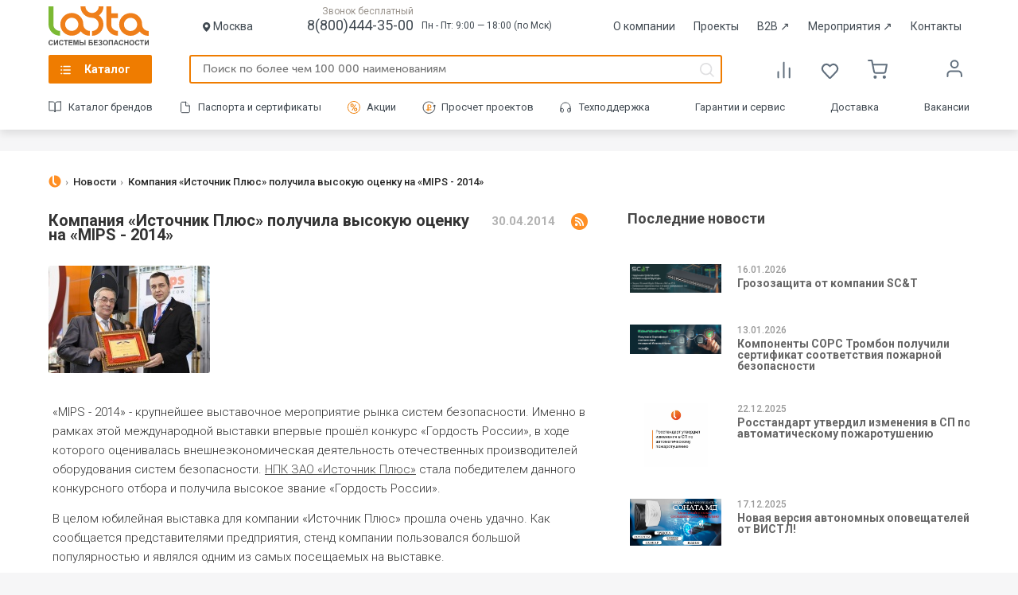

--- FILE ---
content_type: text/html; charset=UTF-8
request_url: https://www.layta.ru/news/kompaniya-istochnik-plyus-poluchila-vysokuyu-otsenku-na-mips-2014/
body_size: 21624
content:
<!DOCTYPE html><html lang="ru" xmlns="http://www.w3.org/1999/xhtml">
<head >
    <meta http-equiv="Content-Type" content="text/html; charset=UTF-8" />
<meta name="robots" content="index, follow" />
<meta name="keywords" content="Компания Источник Плюс" />
<meta name="description" content="Успешная внешнеэкономическая деятельность компании «Источник Плюс» была оценена по достоинству на «MIPS - 2014»" />
<script type="text/javascript" data-skip-moving="true">(function(w, d, n) {var cl = "bx-core";var ht = d.documentElement;var htc = ht ? ht.className : undefined;if (htc === undefined || htc.indexOf(cl) !== -1){return;}var ua = n.userAgent;if (/(iPad;)|(iPhone;)/i.test(ua)){cl += " bx-ios";}else if (/Android/i.test(ua)){cl += " bx-android";}cl += (/(ipad|iphone|android|mobile|touch)/i.test(ua) ? " bx-touch" : " bx-no-touch");cl += w.devicePixelRatio && w.devicePixelRatio >= 2? " bx-retina": " bx-no-retina";var ieVersion = -1;if (/AppleWebKit/.test(ua)){cl += " bx-chrome";}else if ((ieVersion = getIeVersion()) > 0){cl += " bx-ie bx-ie" + ieVersion;if (ieVersion > 7 && ieVersion < 10 && !isDoctype()){cl += " bx-quirks";}}else if (/Opera/.test(ua)){cl += " bx-opera";}else if (/Gecko/.test(ua)){cl += " bx-firefox";}if (/Macintosh/i.test(ua)){cl += " bx-mac";}ht.className = htc ? htc + " " + cl : cl;function isDoctype(){if (d.compatMode){return d.compatMode == "CSS1Compat";}return d.documentElement && d.documentElement.clientHeight;}function getIeVersion(){if (/Opera/i.test(ua) || /Webkit/i.test(ua) || /Firefox/i.test(ua) || /Chrome/i.test(ua)){return -1;}var rv = -1;if (!!(w.MSStream) && !(w.ActiveXObject) && ("ActiveXObject" in w)){rv = 11;}else if (!!d.documentMode && d.documentMode >= 10){rv = 10;}else if (!!d.documentMode && d.documentMode >= 9){rv = 9;}else if (d.attachEvent && !/Opera/.test(ua)){rv = 8;}if (rv == -1 || rv == 8){var re;if (n.appName == "Microsoft Internet Explorer"){re = new RegExp("MSIE ([0-9]+[\.0-9]*)");if (re.exec(ua) != null){rv = parseFloat(RegExp.$1);}}else if (n.appName == "Netscape"){rv = 11;re = new RegExp("Trident/.*rv:([0-9]+[\.0-9]*)");if (re.exec(ua) != null){rv = parseFloat(RegExp.$1);}}}return rv;}})(window, document, navigator);</script>


<link href="/bitrix/templates/shop/js/fancybox/jquery.fancybox.min.css?16366416923909" type="text/css" rel="stylesheet"  />
<link href="/bitrix/templates/shop/css/news.css?173035929437973" type="text/css" rel="stylesheet"  />
<link href="/bitrix/templates/shop/template_styles.min.css?1768306490107612" type="text/css" rel="stylesheet"  data-template-style="true"  />



<meta itemprop="name" content="Компания «Источник Плюс» получила высокую оценку на «MIPS - 2014»" /> 
<meta itemprop="description" content="Успешная внешнеэкономическая деятельность компании «Источник Плюс» была оценена по достоинству на «MIPS - 2014»" /> 
<meta itemprop="image" content="http://www.layta.ru/upload/iblock/7c6/isto4nikplus_200.jpg" /> 
<meta property="og:type" content = "article" />
<meta property="og:image" content="http://www.layta.ru/upload/iblock/7c6/isto4nikplus_200.jpg" /> 
<meta property="og:image:secure_url" content="https://www.layta.ru/upload/iblock/7c6/isto4nikplus_200.jpg" /> 
<meta property="og:image:type" content="image/jpeg" /> 
<meta property="og:image:width" content="203" /> 
<meta property="og:image:height" content="135" />
<meta property="og:title" content="Компания «Источник Плюс» получила высокую оценку на «MIPS - 2014»" /> 
<meta property="og:url" content="https://www.layta.ru/news/kompaniya-istochnik-plyus-poluchila-vysokuyu-otsenku-na-mips-2014/" /> 
<meta property="og:description" content="Успешная внешнеэкономическая деятельность компании «Источник Плюс» была оценена по достоинству на «MIPS - 2014»" /> 
<meta property="fb:app_id" content = "179325832448344" />
<meta name="twitter:card" content="summary" />
<meta name="twitter:creator" content="@layta_ru" />
<meta name="twitter:site" content="@layta_ru" />
<meta name="twitter:title" content="Компания «Источник Плюс» получила высокую оценку на «MIPS - 2014»" /> 
<meta name="twitter:description" content="Успешная внешнеэкономическая деятельность компании «Источник Плюс» была оценена по достоинству на «MIPS - 2014»" /> 
<meta name="twitter:image:src" content="http://www.layta.ru/upload/iblock/7c6/isto4nikplus_200.jpg" /> 



    <title>Компания «Источник Плюс» получила высокую оценку на «MIPS - 2014»</title>
        <link rel="canonical" href="https://www.layta.ru/news/kompaniya-istochnik-plyus-poluchila-vysokuyu-otsenku-na-mips-2014/" />
                            <link rel="preconnect" href="//cdn.diginetica.net">
    <link rel="preconnect" href="//mc.yandex.ru">
    <link rel="shortcut icon" type="image/x-icon" href="/bitrix/templates/shop/favicon.png" />
    <link rel="icon" href="/fv_120x120.png" type="image/png">

    <script type="text/javascript" data-skip-moving="true">
                window.ya = function(action, opt){
            var obj = {}; obj[action] = opt;
            (window.dataLayer = window.dataLayer || []).push({"ecommerce": obj});
        }
    </script>


    <!-- Google Tag Manager -->
    <!--script type="text/javascript" data-skip-moving="true">(function(w,d,s,l,i){w[l]=w[l]||[];w[l].push({'gtm.start': new Date().getTime(),event:'gtm.js'});var f=d.getElementsByTagName(s)[0], j=d.createElement(s),dl=l!='dataLayer'?'&l='+l:'';j.async=true;j.src= 'https://www.googletagmanager.com/gtm.js?id='+i+dl;f.parentNode.insertBefore(j,f); })(window,document,'script','dataLayer','GTM-5FMZXXJ');</script-->
    <!-- End Google Tag Manager -->
    <!-- Global site tag (gtag.js) - Google Ads: 327167389 -->
            <!-- /Global site tag (gtag.js) - Google Ads: 327167389 -->
    <!-- Yandex.Metrika counter -->
    <script type="text/javascript" data-skip-moving="true"> (function (d, w, c) {(w[c] = w[c] || []).push(function() {try {w.yaCounter22459345 = new Ya.Metrika({id:22459345, webvisor:true, clickmap:true, trackLinks:true, triggerEvent:true, ecommerce:"dataLayer", accurateTrackBounce:true});} catch(e) { }});var n = d.getElementsByTagName("script")[0], s = d.createElement("script"), f = function () { n.parentNode.insertBefore(s, n); };s.type = "text/javascript";s.async = true;s.src = (d.location.protocol == "https:" ? "https:" : "http:") + "//mc.yandex.ru/metrika/watch.js";if (w.opera == "[object Opera]") {d.addEventListener("DOMContentLoaded", f, false);} else { f(); }})(document, window, "yandex_metrika_callbacks");</script>
    <!-- /Yandex.Metrika counter -->
        <meta name="wot-verification" content="d9e3bca49a2ab0f1157c" />
    <meta name="viewport" content="width=device-width, user-scalable=no" />
    <meta property="fb:admins" content="100006710743364" />
    <meta name="google-site-verification" content="wA_jyHyCe3WyR1p0pibBS6IB-bPpFn1DBDD8kF54IMM" />
    <meta name='wmail-verification' content='123f8ff8136ed07f395562f84e8476ed' />
            </head>
<body data-env="production" class="date20260125 country4">
        <!-- Yandex.Metrika counter (noscript) -->
    <noscript><div><img src="//mc.yandex.ru/watch/22459345" style="position:absolute; left:-9999px;" alt="1" /></div></noscript>
    <!-- /Yandex.Metrika counter (noscript) -->

    
            
    <header>
        <div class="header-wrapper">
                        <div class="top-header-2023 header-middle">
                <a rel="nofollow" href="/">
                    <img class="top-header-2023__logo" src="/bitrix/templates/shop/img/icons-svg/logo.svg?2022"  onerror="this.onerror=null; this.src='/bitrix/templates/shop/img/logo.gif'" alt="Layta - системы безопасности" title="Layta - системы безопасности" />
                </a>
                                <div class="city">
                    <img src="/bitrix/templates/shop/img/header2023-icons/location.svg" alt="">
                                        <span class="user_city" data-city-id="670" data-nearest-warehouse="670">
                    Москва                    </span>
                                    </div>
                                <div class="top-header-2023-info">
                    <div class="top-header-phone-div">
                        <span>Звонок бесплатный</span>
                        <a href="tel:8(800)444-35-00" class="top-header-2023-info__phone">8(800)444-35-00</a>
                    </div>
                    <div class="top-header-2023-info__time">Пн - Пт: 9:00 — 18:00 (по Мск)</div>
                </div>
                <div class="top-header-2023-menu">
                    <a class="top-header-2023-menu__link" href="/company/">О компании</a>
                    <a class="top-header-2023-menu__link" href="/cases/">Проекты</a>
                    <a class="top-header-2023-menu__link" href="https://b2b.layta.ru/" target="_blank">B2B <span>&nearr;</span></a>
                    <a class="top-header-2023-menu__link" href="https://connect.layta.ru/" target="_blank">Мероприятия <span>&nearr;</span></a>
                                        <a class="top-header-2023-menu__link" href="/contacts/">Контакты</a>
                </div>
            </div>
            <div class="middle-header-2023">
                <nav class="main">
                    <a href="/catalog/">Каталог</a>
                </nav>
                <div class="middle-header-2023-search">
                    <form action="/search/index.php" method="get" class="search-form-header">
                        <input type="text" name="q" placeholder="Поиск по более чем 100 000 наименованиям" autocomplete="off" />
                        <div class="search_results"><div class="wrap"></div><div class="close"></div></div>
                    </form>
                                    </div>
                <div class="header-compare-basket">
                    <a href="/catalog/compare.php" class="header-compare-basket__item">
                        <span class="header-compare-basket__compare_icon"></span>
                                            </a>
                    <a href="/personal/favorites" class="header-compare-basket__item">
                        <span class="header-compare-basket__favorites_icon"></span>
                                            </a>
                    
    <div class="cart">
        <a href="/personal/cart" class="header-compare-basket__item">
            <span class="header-compare-basket__basket_icon"></span>
        </a>
    </div>
                    </div>
                <div class="top-menu">
                    <ul class="menu">
                        <li class="lk">
                            <a href="/personal/" rel="nofollow" >
                                                            </a>
                            <ul>
                                
                                <li><a rel="nofollow" href="/catalog/compare.php" data-event="goToCompare">Сравнение </a></li>
                                <li><a rel="nofollow" href="/personal/favorites" data-event="goToFavorites">Закладки <span>(0)</span></a></li>
                                <li><a rel="nofollow" href="/personal/#orders">Мои заказы</a></li>

                                                                    <li><a rel="nofollow" href="/auth/">Вход в аккаунт</a></li>
                                                            </ul>
                        </li>
                    </ul>
                </div>
            </div>
            <div class="bottom-header-2023">
                <div class="bottom-header-2023-menu">
                    <a rel="nofollow" href="/brands/" class="bottom-header-2023-menu__link catalog_brands">Каталог брендов</a>
                    <a href="/layta.service/documentation/" class="bottom-header-2023-menu__link catalog_documentation">Паспорта и сертификаты</a>
                                        <a href="/sale/" class="bottom-header-2023-menu__link catalog_sale">Акции</a>
                    <a href="/help/estimate/" class="bottom-header-2023-menu__link catalog_project">Просчет проектов</a>
                    <a href="/layta.service/support/" class="bottom-header-2023-menu__link catalog_support">Техподдержка</a>
                    <a class="bottom-header-2023-menu__link" href="/layta.service/guarantee/">Гарантии и сервис</a>
                    <a class="bottom-header-2023-menu__link" href="/layta.service/delivery/">Доставка</a>
		    <a class="bottom-header-2023-menu__link" href="/company/career/">Вакансии</a>
                </div>
            </div>
            <div class="mobile-header-2023">
                <div class="mobile-header-2023-logo">
                    <a href="/">
                        <img class="mobile-header-2023-logo__img" src="/bitrix/templates/shop/img/icons-svg/logo.svg?2022"  onerror="this.onerror=null; this.src='/bitrix/templates/shop/img/logo.gif'" alt="Layta - системы безопасности" title="Layta - системы безопасности" />
                    </a>
                </div>
                <div class="mobile-header-2023-city">
                    <div class="mobile-header-2023-city__name city-select-action">Москва</div>
                </div>
                <div class="mobile-header-2023-search">
                    <a href="tel:8(800)444-35-00" class="mobile-header-2023-phone">
                        <img src="/bitrix/templates/shop/img/header2023-icons/mobile/phone.svg" alt="Телефон">
                    </a>
                    <div class="mobile-header-2023-search__button mobile-search"></div>
                </div>
            </div>
        </div>
    </header>

    <div class="mobile-bottom-panel">
        <div class="mobile-bottom-menu">
            <div class="mobile-bottom-menu-element">
                <a href="/" class="mobile-bottom-menu-element__icon">
                    <img src="/bitrix/templates/shop/img/header2023-icons/mobile/home.svg" alt="Главная">
                </a>
                <div class="mobile-bottom-menu-element__name">Главная</div>
            </div>
            <div class="mobile-bottom-menu-element">
                <a href="/catalog/" class="mobile-bottom-menu-element__icon menu-open-action">
                    <img src="/bitrix/templates/shop/img/header2023-icons/mobile/catalog.svg" alt="Каталог">
                </a>
                <div class="mobile-bottom-menu-element__name">Каталог</div>
            </div>
            <div class="mobile-bottom-menu-element">
                <a href="/personal/cart" class="mobile-bottom-menu-element__icon mobile-bottom-menu-element__basket_icon">
                    <img src="/bitrix/templates/shop/img/header2023-icons/mobile/basket.svg" alt="Корзина">
                                    </a>
                <div class="mobile-bottom-menu-element__name">Корзина</div>
            </div>
            <div class="mobile-bottom-menu-element">
                <a href="/personal/favorites" class="mobile-bottom-menu-element__icon">
                    <img src="/bitrix/templates/shop/img/header2023-icons/mobile/favorites.svg" alt="Избранное">
                                    </a>
                <div class="mobile-bottom-menu-element__name">Избранное</div>
            </div>
            <div class="mobile-bottom-menu-element">
                                    <a href="/auth/" class="mobile-bottom-menu-element__icon">
                        <img src="/bitrix/templates/shop/img/header2023-icons/mobile/user-grey.svg" alt="Войти">
                    </a>
                    <div class="mobile-bottom-menu-element__name">Войти</div>
                            </div>
        </div>
    </div>

    
<ul class="main-menu">
    <div class="main-menu__back-shadow"></div>
    <div class="main-menu__close-button">×</div>
    <div class="main-menu__content">
        <div class="main-menu__content_left">
            <img class="main-menu__content_logo" src="/bitrix/templates/shop/img/icons-svg/logo.svg?2022" width="182" height="71" onerror="this.onerror=null; this.src='/bitrix/templates/shop/img/logo.gif'" alt="Layta - системы безопасности" title="Layta - системы безопасности">
                                                <li>
                    <a data-id="4571" href="/videonablyudenie/" class="">Видеонаблюдение</a>
                </li>
                                    <li>
                    <a data-id="21619" href="/oborudovanie-sks/" class="">Оборудование СКС</a>
                </li>
                                    <li>
                    <a data-id="4612" href="/okhranno-pozharnoe-oborudovanie/" class="">Охранно-пожарное оборудование</a>
                </li>
                                    <li>
                    <a data-id="5669" href="/sistemy-opoveshcheniya-i-upravleniya-evakuatsiey/" class="">Системы оповещения и управления эвакуацией</a>
                </li>
                                    <li>
                    <a data-id="4668" href="/pozharotushenie-i-ognezashchita/" class="">Пожаротушение и огнезащита</a>
                </li>
                                    <li>
                    <a data-id="4675" href="/sistemy-kontrolya-dostupa/" class="">Системы контроля доступа</a>
                </li>
                                    <li>
                    <a data-id="4688" href="/elektrotekhnicheskoe-oborudovanie/" class="">Электротехническое оборудование</a>
                </li>
                                    <li>
                    <a data-id="4697" href="/vzryvozashchishchennoe-oborudovanie-ex/" class="">Взрывозащищенное оборудование (Ex)</a>
                </li>
                                    <li>
                    <a data-id="4700" href="/kabelnaya-produktsiya/" class="">Кабельная продукция</a>
                </li>
                                    <li>
                    <a data-id="4732" href="/shkafy-shchity-boksy-komponenty-sks/" class="">Шкафы, щиты, боксы, компоненты СКС</a>
                </li>
                                    <li>
                    <a data-id="4720" href="/svetotekhnicheskoe-oborudovanie/" class="">Светотехническое оборудование</a>
                </li>
                                    <li>
                    <a data-id="4733" href="/setevoe-oborudovanie/" class="">Сетевое оборудование</a>
                </li>
                                    <li>
                    <a data-id="4723" href="/montazhnye-materialy/" class="">Монтажные материалы</a>
                </li>
                </div>
        <div class="main-menu__content_right"></div>
    </div>

    <li class="brands"><a href="/brands/">Каталог по брендам</a></li>
</ul>

    
<section class="breadcrumbs">
    <div class="wrapper"><ul itemscope itemtype="https://schema.org/BreadcrumbList"><li itemprop="itemListElement" itemscope itemtype="https://schema.org/ListItem">
                <a href="/" itemprop="item"><span itemprop="name">Главная</span></a>
                <meta itemprop="position" content="1">
                </li> <li itemprop="itemListElement" itemscope itemtype="https://schema.org/ListItem">
                <a href="/news/" itemprop="item"><span itemprop="name">Новости</span></a>
                <meta itemprop="position" content="2">
                </li> <li >
                <span >Компания «Источник Плюс» получила высокую оценку на «MIPS - 2014»</span>
                
                </li></ul>
    </div>
</section>
<div id="comp_26fa3ca219a2a124947ff0e5c1821621"><section class="news-page news-detail" itemscope itemtype="https://schema.org/NewsArticle">
	<div class="wrapper">
		<article>
                            <span  itemprop="image" itemscope itemtype="https://schema.org/ImageObject">
                    <meta itemprop="url" content="https://img.layta.ru/7c6/isto4nikplus_200.jpg">
                    <meta itemprop="width" content="203">
                    <meta itemprop="height" content="135">
                </span>
            
                            <meta itemprop="name" itemscope content="Компания «Источник Плюс» получила высокую оценку на «MIPS - 2014»">
                <meta itemprop="dateModified" content="2014-04-30T00:00:00+04:00">
                <span itemprop="author" itemscope itemtype="https://schema.org/Person">
                    <meta itemprop="name" content="www.layta.ru">
                </span>
                <span itemprop="publisher" itemscope itemtype="https://schema.org/Organization">
                    <meta itemprop="name" content="www.layta.ru">
                    <meta itemprop="url" content="https://www.layta.ru">
                    <span itemprop="logo" itemscope itemtype="https://schema.org/ImageObject">
                        <meta itemprop="url" content="https://www.layta.ru/bitrix/templates/shop/img/logo.gif">
                        <meta itemprop="width" content="182">
                        <meta itemprop="height" content="71">
                    </span>
                </span>
                <meta itemprop="mainEntityOfPage" content="https://www.layta.ru/news/kompaniya-istochnik-plyus-poluchila-vysokuyu-otsenku-na-mips-2014/">
            
							<h1 itemprop="headline">Компания «Источник Плюс» получила высокую оценку на «MIPS - 2014»</h1>
			
							<time itemprop="datePublished" datetime="2014-04-30T00:00:00+04:00">30.04.2014</time>
						<a href="/news/rss/" class="rss"></a>

			<div class="images">
									<img class="lazy" src="/bitrix/templates/shop/img/emptydot.gif" data-original="https://img.layta.ru/7c6/isto4nikplus_200.jpg" alt="Компания «Источник Плюс» получила высокую оценку на «MIPS - 2014»"  title="Компания «Источник Плюс» получила высокую оценку на «MIPS - 2014»" />
				
							</div>

			<div class="content" itemprop="articleBody">
				
									 
<p>&laquo;MIPS - 2014&raquo; - крупнейшее выставочное мероприятие рынка систем безопасности. Именно в рамках этой международной выставки впервые прошёл конкурс «Гордость России», в ходе которого оценивалась внешнеэкономическая деятельность отечественных производителей оборудования систем безопасности. <a href="http://www.layta.ru/brands/istochnik-plyus" target="_blank" >НПК ЗАО «Источник Плюс»</a> стала победителем данного конкурсного отбора и получила высокое звание «Гордость России».</p>
 
<p>В целом юбилейная выставка для компании «Источник Плюс» прошла очень удачно. Как сообщается представителями предприятия, стенд компании пользовался большой популярностью и являлся одним из самых посещаемых на выставке.</p>
 
<p><b>Особенный интерес вызвали новинки:</b></p>
 
<p><i>- модули газового пожаротушения, разработанные на основе твердокомпозиционных материалов;</i></p>
 
<p><i>- модули порошкового пожаротушения, разработанные для эффективного функционирования в условиях экстремальных температур (от &ndash; 60 до + 125 С);</i></p>
 
<p><i>- модули порошкового пожаротушения, спроектированные для ликвидации очагов возгорания в автоматическом режиме на подвижном транспорте.</i></p>
 
<p>Источник информации - официальный сайт компании «Источник Плюс» antifire.org</p>
 							</div>
			<div class="send">
				<a href="javascript:window.print()">Напечатать новость</a>
			</div>

			<div class="meta">

									<div>
                                                <span class="title">Поделиться:</span>
                        <div class="ya-share2" data-curtain data-services="vkontakte,telegram,viber,whatsapp" data-yashareDescription="<p>Успешная внешнеэкономическая деятельность компании «Источник Плюс» была оценена по достоинству на «MIPS - 2014».</p>" data-yashareImage="//www.layta.ru/upload/iblock/7c6/isto4nikplus_200.jpg"></div>
					</div>
				
													<div>
						<span class="title">Темы:</span>
						<ul class="tags">
							<li><a href="/news/?tags=%D0%98%D1%81%D1%82%D0%BE%D1%87%D0%BD%D0%B8%D0%BA-%D0%9F%D0%BB%D1%8E%D1%81">Источник-Плюс</a></li><li><a href="/news/?tags=%D0%9F%D0%BE%D0%B6%D0%B0%D1%80%D0%BE%D1%82%D1%83%D1%88%D0%B5%D0%BD%D0%B8%D0%B5+%D0%B8+%D0%BE%D0%B3%D0%BD%D0%B5%D0%B7%D0%B0%D1%89%D0%B8%D1%82%D0%B0">Пожаротушение и огнезащита</a></li>						</ul>
					</div>
				

			</div>

            <div class="similar-block">
				<h4>Вместе с этим читают:</h4>
				<ul>
										<li>
						<a href="/news/inzhenerno-tekhnicheskoe-reshenie-antiterror-">
							<span class="img"><img class="lazy" src="/bitrix/templates/shop/img/emptydot.gif" data-original="https://img.layta.ru/49b/600kh270_layta_ru_trambon.png" alt="Инженерно-техническое решение «Антитеррор» " title="Инженерно-техническое решение «Антитеррор» " /></span>
							Инженерно-техническое решение «Антитеррор» </a>
					</li>
										<li>
						<a href="/news/novyy-modul-raspoznavaniya-avtonomerov-edinaya-litsenziya-dlya-avtomagistrali-i-parkovki-s-vysokoy-p">
							<span class="img"><img class="lazy" src="/bitrix/templates/shop/img/emptydot.gif" data-original="https://img.layta.ru/9da/600kh270_layta_ru_macroscop.png" alt="Новый модуль распознавания автономеров: единая лицензия для автомагистрали и парко..." title="Новый модуль распознавания автономеров: единая лицензия для автомагистрали и парко..." /></span>
							Новый модуль распознавания автономеров: единая лицензия для автомагистрали и парко...</a>
					</li>
										<li>
						<a href="/news/partner-layty-rasskazal-o-gotovykh-resheniyakh-dlya-organizatsii-postoyannykh-i-vremennykh-ognestoyk">
							<span class="img"><img class="lazy" src="/bitrix/templates/shop/img/emptydot.gif" data-original="https://img.layta.ru/ea3/600kh270_layta_ru_firefort.png" alt="Партнер Лайты рассказал о готовых решениях для организации постоянных и временных ..." title="Партнер Лайты рассказал о готовых решениях для организации постоянных и временных ..." /></span>
							Партнер Лайты рассказал о готовых решениях для организации постоянных и временных ...</a>
					</li>
										<li>
						<a href="/news/u_kompanii_spetsavtomatika_biysk_poyavilsya_novyy_sprinklernyy_stellazhnyy_orositel_">
							<span class="img"><img class="lazy" src="/bitrix/templates/shop/img/emptydot.gif" data-original="https://img.layta.ru/d9c/orositel-_600kh300.png" alt="У компании Спецавтоматика Бийск появился новый спринклерный стеллажный ороситель " title="У компании Спецавтоматика Бийск появился новый спринклерный стеллажный ороситель " /></span>
							У компании Спецавтоматика Бийск появился новый спринклерный стеллажный ороситель </a>
					</li>
										<li>
						<a href="/news/21_fevralya_sostoitsya_bolshaya_onlayn_prezentatsiya_novoy_versii_macroscop_4_2_">
							<span class="img"><img class="lazy" src="/bitrix/templates/shop/img/emptydot.gif" data-original="https://img.layta.ru/0a6/1.png" alt="21 ФЕВРАЛЯ СОСТОИТСЯ БОЛЬШАЯ ОНЛАЙН-ПРЕЗЕНТАЦИЯ НОВОЙ ВЕРСИИ MACROSCOP 4.2. " title="21 ФЕВРАЛЯ СОСТОИТСЯ БОЛЬШАЯ ОНЛАЙН-ПРЕЗЕНТАЦИЯ НОВОЙ ВЕРСИИ MACROSCOP 4.2. " /></span>
							21 ФЕВРАЛЯ СОСТОИТСЯ БОЛЬШАЯ ОНЛАЙН-ПРЕЗЕНТАЦИЯ НОВОЙ ВЕРСИИ MACROSCOP 4.2. </a>
					</li>
										<li>
						<a href="/news/rasshirena-nomenklatura-impulsnykh-preobrazovateley-napryazheniya">
							<span class="img"><img class="lazy" src="/bitrix/templates/shop/img/emptydot.gif" data-original="https://img.layta.ru/716/1.png" alt="Расширена номенклатура импульсных преобразователей напряжения" title="Расширена номенклатура импульсных преобразователей напряжения" /></span>
							Расширена номенклатура импульсных преобразователей напряжения</a>
					</li>
									</ul>
			</div>



            
                            <div class="similar-block tagstolink">
                    <h4>Часто ищут</h4>
                    <ul>
                                                                                <li>
                                <a href="/vodyanoe-pozharotushenie/">Водяное пожаротушение</a>
                            </li>
                                                                                <li>
                                <a href="/ognezashchitnye-kraski/">Огнезащитные краски</a>
                            </li>
                                                                                <li>
                                <a href="/ognetushiteli/">Огнетушители</a>
                            </li>
                                                                                <li>
                                <a href="/ognetushiteli/poroshkovye/">Огнетушители порошковые</a>
                            </li>
                                                                                <li>
                                <a href="/ognetushiteli/uglekislotnye/">Огнетушители углекислотные</a>
                            </li>
                                                                                <li>
                                <a href="/ognetushiteli/iarpozhinvest/">Огнетушители Ярпожинвест</a>
                            </li>
                                                                                <li>
                                <a href="/orositeli/">Оросители</a>
                            </li>
                                                                                <li>
                                <a href="/orositeli/tyco/">Оросители Tyco</a>
                            </li>
                                                                                <li>
                                <a href="/orositeli/drenchernye/">Оросители дренчерные</a>
                            </li>
                                                                                <li>
                                <a href="/orositeli/sprinklernye/">Оросители спринклерные</a>
                            </li>
                                                                                <li>
                                <a href="/poroshkovoe-pozharotushenie/">Порошковое пожаротушение</a>
                            </li>
                                                                                <li>
                                <a href="/rukava-pozharnye/">Рукава пожарные</a>
                            </li>
                                                                                    </ul>
                                <ul class="moreinfo">
                                                        <li>
                                <a href="/shkafy-pozharnye/">Шкафы пожарные</a>
                            </li>
                                                                                <li>
                                <a href="/shkafy-pozharnye/puls/">Шкафы пожарные Пульс</a>
                            </li>
                                                                                <li>
                                <a href="/shchity-pozharnye/">Щиты пожарные</a>
                            </li>
                                            </ul>
                                                    <div class="readmore css"><span>Показать еще</span><span>Скрыть</span></div>
                                        </div>
            

		</article>

		<aside>
			<h3>Последние новости</h3>


			
<div class="slider">
    <div>
        <ul class="s">
            <li>
                <ul class="related">
                                        <div class="page-news__item">
                        <div class="page-news__image">
                            <a href="/news/grozozashchita-ot-kompanii-sc-t">
                                                                    <img src="https://img.layta.ru/d7a/banner-_1_.jpg" alt="Грозозащита от компании SC&T" title="Грозозащита от компании SC&T" />
                                                            </a>
                        </div>
                        <div class="page-news__info">
                            <div class="page-news__date">
                                16.01.2026                            </div>
                            <div class="page-news__name">
                                <a href="/news/grozozashchita-ot-kompanii-sc-t">Грозозащита от компании SC&T</a>
                            </div>
                        </div>
                    </div>
                    
                                        <div class="page-news__item">
                        <div class="page-news__image">
                            <a href="/news/komponenty-sors-trombon-poluchili-sertifikat-sootvetstviya-pozharnoy-bezopasnosti">
                                                                    <img src="https://img.layta.ru/34b/trombon_banner_old_sors.jpg" alt="Компоненты СОРС Тромбон получили сертификат соответствия пожарной безопасности" title="Компоненты СОРС Тромбон получили сертификат соответствия пожарной безопасности" />
                                                            </a>
                        </div>
                        <div class="page-news__info">
                            <div class="page-news__date">
                                13.01.2026                            </div>
                            <div class="page-news__name">
                                <a href="/news/komponenty-sors-trombon-poluchili-sertifikat-sootvetstviya-pozharnoy-bezopasnosti">Компоненты СОРС Тромбон получили сертификат соответствия пожарной безопасности</a>
                            </div>
                        </div>
                    </div>
                    
                                        <div class="page-news__item">
                        <div class="page-news__image">
                            <a href="/news/rosstandart-utverdil-izmeneniya-v-sp-po-avtomaticheskomu-pozharotusheniyu">
                                                                    <img src="https://img.layta.ru/fa8/image_22_12_25_10_08.jpeg" alt=" Росстандарт утвердил изменения в СП по автоматическому пожаротушению" title=" Росстандарт утвердил изменения в СП по автоматическому пожаротушению" />
                                                            </a>
                        </div>
                        <div class="page-news__info">
                            <div class="page-news__date">
                                22.12.2025                            </div>
                            <div class="page-news__name">
                                <a href="/news/rosstandart-utverdil-izmeneniya-v-sp-po-avtomaticheskomu-pozharotusheniyu"> Росстандарт утвердил изменения в СП по автоматическому пожаротушению</a>
                            </div>
                        </div>
                    </div>
                    
                                        <div class="page-news__item">
                        <div class="page-news__image">
                            <a href="/news/novaya-versiya-avtonomnykh-opoveshchateley-ot-vistl">
                                                                    <img src="https://img.layta.ru/850/878.jpg" alt="Новая версия автономных оповещателей от ВИСТЛ!" title="Новая версия автономных оповещателей от ВИСТЛ!" />
                                                            </a>
                        </div>
                        <div class="page-news__info">
                            <div class="page-news__date">
                                17.12.2025                            </div>
                            <div class="page-news__name">
                                <a href="/news/novaya-versiya-avtonomnykh-opoveshchateley-ot-vistl">Новая версия автономных оповещателей от ВИСТЛ!</a>
                            </div>
                        </div>
                    </div>
                    
                                        <div class="page-news__item">
                        <div class="page-news__image">
                            <a href="/news/likvidatsiya-predlozhi-svoyu-tsenu">
                                                                    <img src="https://img.layta.ru/fa7/likvidatsiya.jpg" alt="Ликвидация. Предложи свою цену!" title="Ликвидация. Предложи свою цену!" />
                                                            </a>
                        </div>
                        <div class="page-news__info">
                            <div class="page-news__date">
                                08.12.2025                            </div>
                            <div class="page-news__name">
                                <a href="/news/likvidatsiya-predlozhi-svoyu-tsenu">Ликвидация. Предложи свою цену!</a>
                            </div>
                        </div>
                    </div>
                    
                                        <div class="page-news__item">
                        <div class="page-news__image">
                            <a href="/news/s-8-dekabrya-startuet-novogodnyaya-rasprodazha-ironlogic-khity-prodazh-po-vygodnym-tsenam">
                                                                    <img src="https://img.layta.ru/8f1/image2025_12_03-17_11_56.jpg" alt="С 8 декабря стартует новогодняя распродажа IronLogic — хиты продаж по выгодным ценам" title="С 8 декабря стартует новогодняя распродажа IronLogic — хиты продаж по выгодным ценам" />
                                                            </a>
                        </div>
                        <div class="page-news__info">
                            <div class="page-news__date">
                                03.12.2025                            </div>
                            <div class="page-news__name">
                                <a href="/news/s-8-dekabrya-startuet-novogodnyaya-rasprodazha-ironlogic-khity-prodazh-po-vygodnym-tsenam">С 8 декабря стартует новогодняя распродажа IronLogic — хиты продаж по выгодным ценам</a>
                            </div>
                        </div>
                    </div>
                    
                                        <div class="page-news__item">
                        <div class="page-news__image">
                            <a href="/news/bezopasnost-v-prioritete-87-rossiyan-podderzhivayut-kamery-v-obshchestvennykh-mestakh">
                                                                    <img src="https://img.layta.ru/057/image_03_12_25_10_35.jpeg" alt="Безопасность в приоритете: 87% россиян поддерживают камеры в общественных местах" title="Безопасность в приоритете: 87% россиян поддерживают камеры в общественных местах" />
                                                            </a>
                        </div>
                        <div class="page-news__info">
                            <div class="page-news__date">
                                03.12.2025                            </div>
                            <div class="page-news__name">
                                <a href="/news/bezopasnost-v-prioritete-87-rossiyan-podderzhivayut-kamery-v-obshchestvennykh-mestakh">Безопасность в приоритете: 87% россиян поддерживают камеры в общественных местах</a>
                            </div>
                        </div>
                    </div>
                                    </ul>
            </li>
            <li>
                <ul class="related">
                    
                                        <div class="page-news__item">
                        <div class="page-news__image">
                            <a href="/news/mchs-rossii-utverdilo-programmu-profilaktiki-riskov-na-2026-god-napravlennuyu-na-predotvrashchenie-p">
                                                                    <img src="https://img.layta.ru/cff/9996.jpeg" alt="МЧС России утвердило Программу профилактики рисков на 2026 год, направленную на предотвращение пожаров и снижение их последствий" title="МЧС России утвердило Программу профилактики рисков на 2026 год, направленную на предотвращение пожаров и снижение их последствий" />
                                                            </a>
                        </div>
                        <div class="page-news__info">
                            <div class="page-news__date">
                                01.12.2025                            </div>
                            <div class="page-news__name">
                                <a href="/news/mchs-rossii-utverdilo-programmu-profilaktiki-riskov-na-2026-god-napravlennuyu-na-predotvrashchenie-p">МЧС России утвердило Программу профилактики рисков на 2026 год, направленную на предотвращение пожаров и снижение их последствий</a>
                            </div>
                        </div>
                    </div>
                    
                                        <div class="page-news__item">
                        <div class="page-news__image">
                            <a href="/news/nst-grozozashchita-v-19-dyuymovoyu-stoyku-na-8-i-24-kanala-s-podderzhkoy-ultra-poe">
                                                                    <img src="https://img.layta.ru/8fc/55.jpg" alt="NST: Грозозащита в 19 дюймовою стойку на 8 и 24 канала с поддержкой Ultra PoE" title="NST: Грозозащита в 19 дюймовою стойку на 8 и 24 канала с поддержкой Ultra PoE" />
                                                            </a>
                        </div>
                        <div class="page-news__info">
                            <div class="page-news__date">
                                27.11.2025                            </div>
                            <div class="page-news__name">
                                <a href="/news/nst-grozozashchita-v-19-dyuymovoyu-stoyku-na-8-i-24-kanala-s-podderzhkoy-ultra-poe">NST: Грозозащита в 19 дюймовою стойку на 8 и 24 канала с поддержкой Ultra PoE</a>
                            </div>
                        </div>
                    </div>
                    
                                        <div class="page-news__item">
                        <div class="page-news__image">
                            <a href="/news/razyasneniya-mchs-po-starym-normam-pozharnoy-bezopasnosti">
                                                                    <img src="https://img.layta.ru/93f/image_26_11_25_09_26.jpeg" alt=" Разъяснения МЧС по старым нормам пожарной безопасности" title=" Разъяснения МЧС по старым нормам пожарной безопасности" />
                                                            </a>
                        </div>
                        <div class="page-news__info">
                            <div class="page-news__date">
                                26.11.2025                            </div>
                            <div class="page-news__name">
                                <a href="/news/razyasneniya-mchs-po-starym-normam-pozharnoy-bezopasnosti"> Разъяснения МЧС по старым нормам пожарной безопасности</a>
                            </div>
                        </div>
                    </div>
                    
                                        <div class="page-news__item">
                        <div class="page-news__image">
                            <a href="/news/mchs-podvelo-itogi-2025-goda-i-predstavilo-plany-na-2026">
                                                                    <img src="https://img.layta.ru/8a4/image_24_11_25_09_16.jpeg" alt="МЧС подвело итоги 2025 года и представило планы на 2026" title="МЧС подвело итоги 2025 года и представило планы на 2026" />
                                                            </a>
                        </div>
                        <div class="page-news__info">
                            <div class="page-news__date">
                                24.11.2025                            </div>
                            <div class="page-news__name">
                                <a href="/news/mchs-podvelo-itogi-2025-goda-i-predstavilo-plany-na-2026">МЧС подвело итоги 2025 года и представило планы на 2026</a>
                            </div>
                        </div>
                    </div>
                    
                                        <div class="page-news__item">
                        <div class="page-news__image">
                            <a href="/news/rasshirenie-nomenklatury-ooo-npp-magnito-kontakt">
                                                                    <img src="https://img.layta.ru/811/777.png" alt="Расширение номенклатуры ООО НПП &quot;Магнито-Контакт&quot;" title="Расширение номенклатуры ООО НПП &quot;Магнито-Контакт&quot;" />
                                                            </a>
                        </div>
                        <div class="page-news__info">
                            <div class="page-news__date">
                                21.11.2025                            </div>
                            <div class="page-news__name">
                                <a href="/news/rasshirenie-nomenklatury-ooo-npp-magnito-kontakt">Расширение номенклатуры ООО НПП &quot;Магнито-Контакт&quot;</a>
                            </div>
                        </div>
                    </div>
                    
                                        <div class="page-news__item">
                        <div class="page-news__image">
                            <a href="/news/utverzhdeno-izmenenie-2-k-sp-2-13130-2020-po-ognestoykosti-obektov-zashchity-prikaz-mchs-rf-ot-06-11">
                                                                    <img src="https://img.layta.ru/efd/image_21_11_25_09_34.jpeg" alt="Утверждено Изменение № 2 к СП 2.13130.2020 по огнестойкости объектов защиты (приказ МЧС РФ от 06.11.2025 № 999)" title="Утверждено Изменение № 2 к СП 2.13130.2020 по огнестойкости объектов защиты (приказ МЧС РФ от 06.11.2025 № 999)" />
                                                            </a>
                        </div>
                        <div class="page-news__info">
                            <div class="page-news__date">
                                21.11.2025                            </div>
                            <div class="page-news__name">
                                <a href="/news/utverzhdeno-izmenenie-2-k-sp-2-13130-2020-po-ognestoykosti-obektov-zashchity-prikaz-mchs-rf-ot-06-11">Утверждено Изменение № 2 к СП 2.13130.2020 по огнестойкости объектов защиты (приказ МЧС РФ от 06.11.2025 № 999)</a>
                            </div>
                        </div>
                    </div>
                    
                                        <div class="page-news__item">
                        <div class="page-news__image">
                            <a href="/news/obnovlenie-zamka-promix-sm215">
                                                                    <img src="https://img.layta.ru/635/lai_ta.png" alt="Обновление замка Promix-SM215" title="Обновление замка Promix-SM215" />
                                                            </a>
                        </div>
                        <div class="page-news__info">
                            <div class="page-news__date">
                                20.11.2025                            </div>
                            <div class="page-news__name">
                                <a href="/news/obnovlenie-zamka-promix-sm215">Обновление замка Promix-SM215</a>
                            </div>
                        </div>
                    </div>
                                    </ul>
            </li>
            <li>
                <ul class="related">
                    
                                        <div class="page-news__item">
                        <div class="page-news__image">
                            <a href="/news/pribor-upravleniya-rechevymi-opoveshchatelyami-s-kld-2">
                                                                    <img src="https://img.layta.ru/0d4/33.jpg" alt="Прибор управления речевыми оповещателями С-КЛД-2" title="Прибор управления речевыми оповещателями С-КЛД-2" />
                                                            </a>
                        </div>
                        <div class="page-news__info">
                            <div class="page-news__date">
                                20.11.2025                            </div>
                            <div class="page-news__name">
                                <a href="/news/pribor-upravleniya-rechevymi-opoveshchatelyami-s-kld-2">Прибор управления речевыми оповещателями С-КЛД-2</a>
                            </div>
                        </div>
                    </div>
                    
                                        <div class="page-news__item">
                        <div class="page-news__image">
                            <a href="/news/novyy-drenchernyy-orositel-ot-spetsavtomatiki-biysk">
                                                                    <img src="https://img.layta.ru/f42/11.jpg" alt="Новый дренчерный ороситель от Спецавтоматики Бийск!" title="Новый дренчерный ороситель от Спецавтоматики Бийск!" />
                                                            </a>
                        </div>
                        <div class="page-news__info">
                            <div class="page-news__date">
                                14.11.2025                            </div>
                            <div class="page-news__name">
                                <a href="/news/novyy-drenchernyy-orositel-ot-spetsavtomatiki-biysk">Новый дренчерный ороситель от Спецавтоматики Бийск!</a>
                            </div>
                        </div>
                    </div>
                    
                                        <div class="page-news__item">
                        <div class="page-news__image">
                            <a href="/news/stoechnaya-grozozashchita-osnovo-teper-s-podderzhkoy-poe-bt">
                                                                    <img src="https://img.layta.ru/7af/banner.png" alt="Стоечная грозозащита OSNOVO теперь с поддержкой PoE bt" title="Стоечная грозозащита OSNOVO теперь с поддержкой PoE bt" />
                                                            </a>
                        </div>
                        <div class="page-news__info">
                            <div class="page-news__date">
                                12.11.2025                            </div>
                            <div class="page-news__name">
                                <a href="/news/stoechnaya-grozozashchita-osnovo-teper-s-podderzhkoy-poe-bt">Стоечная грозозащита OSNOVO теперь с поддержкой PoE bt</a>
                            </div>
                        </div>
                    </div>
                    
                                        <div class="page-news__item">
                        <div class="page-news__image">
                            <a href="/news/proektirovshchikam-sistem-pozharnoy-bezopasnosti-zapretyat-podtverzhdat-znaniya-distantsionno">
                                                                    <img src="https://img.layta.ru/d37/image_11_11_25_09_35.jpeg" alt="Проектировщикам систем пожарной безопасности запретят подтверждать знания дистанционно" title="Проектировщикам систем пожарной безопасности запретят подтверждать знания дистанционно" />
                                                            </a>
                        </div>
                        <div class="page-news__info">
                            <div class="page-news__date">
                                11.11.2025                            </div>
                            <div class="page-news__name">
                                <a href="/news/proektirovshchikam-sistem-pozharnoy-bezopasnosti-zapretyat-podtverzhdat-znaniya-distantsionno">Проектировщикам систем пожарной безопасности запретят подтверждать знания дистанционно</a>
                            </div>
                        </div>
                    </div>
                    
                                        <div class="page-news__item">
                        <div class="page-news__image">
                            <a href="/news/kazhdyy-vtoroy-rossiyanin-podderzhivaet-kruglosutochnoe-videonablyudenie-v-zhilykh-kvartalakh">
                                                                    <img src="https://img.layta.ru/d4f/image_07_11_25_10_25.jpeg" alt="Каждый второй россиянин поддерживает круглосуточное видеонаблюдение в жилых кварталах" title="Каждый второй россиянин поддерживает круглосуточное видеонаблюдение в жилых кварталах" />
                                                            </a>
                        </div>
                        <div class="page-news__info">
                            <div class="page-news__date">
                                07.11.2025                            </div>
                            <div class="page-news__name">
                                <a href="/news/kazhdyy-vtoroy-rossiyanin-podderzhivaet-kruglosutochnoe-videonablyudenie-v-zhilykh-kvartalakh">Каждый второй россиянин поддерживает круглосуточное видеонаблюдение в жилых кварталах</a>
                            </div>
                        </div>
                    </div>
                    
                                        <div class="page-news__item">
                        <div class="page-news__image">
                            <a href="/news/obnovlenie-assortimenta-eltekh-servis">
                                                                    <img src="https://img.layta.ru/726/222.jpg" alt="Обновление ассортимента Элтех-Сервис" title="Обновление ассортимента Элтех-Сервис" />
                                                            </a>
                        </div>
                        <div class="page-news__info">
                            <div class="page-news__date">
                                06.11.2025                            </div>
                            <div class="page-news__name">
                                <a href="/news/obnovlenie-assortimenta-eltekh-servis">Обновление ассортимента Элтех-Сервис</a>
                            </div>
                        </div>
                    </div>
                    
                                        <div class="page-news__item">
                        <div class="page-news__image">
                            <a href="/news/shtrafy-za-narusheniya-pozharnoy-bezopasnosti-dlya-yurlits-vyrastut-vdvoe">
                                                                    <img src="https://img.layta.ru/868/image_05_11_25_09_52.jpeg" alt="Штрафы за нарушения пожарной безопасности для юрлиц вырастут вдвое" title="Штрафы за нарушения пожарной безопасности для юрлиц вырастут вдвое" />
                                                            </a>
                        </div>
                        <div class="page-news__info">
                            <div class="page-news__date">
                                05.11.2025                            </div>
                            <div class="page-news__name">
                                <a href="/news/shtrafy-za-narusheniya-pozharnoy-bezopasnosti-dlya-yurlits-vyrastut-vdvoe">Штрафы за нарушения пожарной безопасности для юрлиц вырастут вдвое</a>
                            </div>
                        </div>
                    </div>
                                    </ul>
            </li>
            <li>
                <ul class="related">
                    
                                        <div class="page-news__item">
                        <div class="page-news__image">
                            <a href="/news/rostekhnadzor-utochnil-trebovaniya-k-attestatsii-spetsialistov-obespechivayushchikh-bezopasnost-na-p">
                                                                    <img src="https://img.layta.ru/c6a/image_28_10_25_10_14.jpeg" alt="Ростехнадзор уточнил требования к аттестации специалистов, обеспечивающих безопасность на промышленных, гидротехнических и энергетических объектах." title="Ростехнадзор уточнил требования к аттестации специалистов, обеспечивающих безопасность на промышленных, гидротехнических и энергетических объектах." />
                                                            </a>
                        </div>
                        <div class="page-news__info">
                            <div class="page-news__date">
                                28.10.2025                            </div>
                            <div class="page-news__name">
                                <a href="/news/rostekhnadzor-utochnil-trebovaniya-k-attestatsii-spetsialistov-obespechivayushchikh-bezopasnost-na-p">Ростехнадзор уточнил требования к аттестации специалистов, обеспечивающих безопасность на промышленных, гидротехнических и энергетических объектах.</a>
                            </div>
                        </div>
                    </div>
                    
                                        <div class="page-news__item">
                        <div class="page-news__image">
                            <a href="/news/mchs-rossii-podgotovilo-sbornik-zakonodatelstva-po-pozharnoy-bezopasnosti">
                                                                    <img src="https://img.layta.ru/1b9/image_24_10_25_10_30.jpeg" alt="МЧС России подготовило Сборник законодательства по пожарной безопасности" title="МЧС России подготовило Сборник законодательства по пожарной безопасности" />
                                                            </a>
                        </div>
                        <div class="page-news__info">
                            <div class="page-news__date">
                                24.10.2025                            </div>
                            <div class="page-news__name">
                                <a href="/news/mchs-rossii-podgotovilo-sbornik-zakonodatelstva-po-pozharnoy-bezopasnosti">МЧС России подготовило Сборник законодательства по пожарной безопасности</a>
                            </div>
                        </div>
                    </div>
                    
                                        <div class="page-news__item">
                        <div class="page-news__image">
                            <a href="/news/kompaniya-bastion-poluchila-znak-kachestva-sdelano-v-rossii">
                                                                    <img src="https://img.layta.ru/66d/made-in_montazhnaya-oblast-1.jpg" alt="Компания «Бастион» получила знак качества «Сделано в России»" title="Компания «Бастион» получила знак качества «Сделано в России»" />
                                                            </a>
                        </div>
                        <div class="page-news__info">
                            <div class="page-news__date">
                                22.10.2025                            </div>
                            <div class="page-news__name">
                                <a href="/news/kompaniya-bastion-poluchila-znak-kachestva-sdelano-v-rossii">Компания «Бастион» получила знак качества «Сделано в России»</a>
                            </div>
                        </div>
                    </div>
                    
                                        <div class="page-news__item">
                        <div class="page-news__image">
                            <a href="/news/elektromekhanicheskie-zamki-promix-teper-v-baze-dannykh-nanocad-bim-ops">
                                                                    <img src="https://img.layta.ru/beb/sloy-1.jpg" alt="Электромеханические замки Promix теперь в базе данных nanoCAD BIM ОПС" title="Электромеханические замки Promix теперь в базе данных nanoCAD BIM ОПС" />
                                                            </a>
                        </div>
                        <div class="page-news__info">
                            <div class="page-news__date">
                                16.10.2025                            </div>
                            <div class="page-news__name">
                                <a href="/news/elektromekhanicheskie-zamki-promix-teper-v-baze-dannykh-nanocad-bim-ops">Электромеханические замки Promix теперь в базе данных nanoCAD BIM ОПС</a>
                            </div>
                        </div>
                    </div>
                    
                                        <div class="page-news__item">
                        <div class="page-news__image">
                            <a href="/news/osnovo-kommutatory-dlya-voip-setey-s-podderzhkoy-protokola-lldp-med">
                                                                    <img src="https://img.layta.ru/211/banner.jpg" alt="OSNOVO. Коммутаторы для VoIP сетей с поддержкой протокола LLDP MED" title="OSNOVO. Коммутаторы для VoIP сетей с поддержкой протокола LLDP MED" />
                                                            </a>
                        </div>
                        <div class="page-news__info">
                            <div class="page-news__date">
                                13.10.2025                            </div>
                            <div class="page-news__name">
                                <a href="/news/osnovo-kommutatory-dlya-voip-setey-s-podderzhkoy-protokola-lldp-med">OSNOVO. Коммутаторы для VoIP сетей с поддержкой протокола LLDP MED</a>
                            </div>
                        </div>
                    </div>
                    
                                        <div class="page-news__item">
                        <div class="page-news__image">
                            <a href="/news/semeystva-sonar-mini-dlya-proektirovaniya-v-srede-autodesk-revit">
                                                                    <img src="https://img.layta.ru/768/sonar-mini_revit_480x270.png" alt="Семейства SONAR MINI для проектирования в среде Autodesk Revit" title="Семейства SONAR MINI для проектирования в среде Autodesk Revit" />
                                                            </a>
                        </div>
                        <div class="page-news__info">
                            <div class="page-news__date">
                                09.10.2025                            </div>
                            <div class="page-news__name">
                                <a href="/news/semeystva-sonar-mini-dlya-proektirovaniya-v-srede-autodesk-revit">Семейства SONAR MINI для проектирования в среде Autodesk Revit</a>
                            </div>
                        </div>
                    </div>
                    
                                        <div class="page-news__item">
                        <div class="page-news__image">
                            <a href="/news/pravitelstvo-obnovilo-pravila-litsenzirovaniya-v-sfere-pozharnoy-bezopasnosti">
                                                                    <img src="https://img.layta.ru/0e3/99.jpeg" alt="Правительство обновило правила лицензирования в сфере пожарной безопасности" title="Правительство обновило правила лицензирования в сфере пожарной безопасности" />
                                                            </a>
                        </div>
                        <div class="page-news__info">
                            <div class="page-news__date">
                                08.10.2025                            </div>
                            <div class="page-news__name">
                                <a href="/news/pravitelstvo-obnovilo-pravila-litsenzirovaniya-v-sfere-pozharnoy-bezopasnosti">Правительство обновило правила лицензирования в сфере пожарной безопасности</a>
                            </div>
                        </div>
                    </div>
                                    </ul>
            </li>
            <li>
                <ul class="related">
                    
                                        <div class="page-news__item">
                        <div class="page-news__image">
                            <a href="/news/oborudovanie-soue-trombon-poluchilo-sertifikat-minpromtorga-st-1">
                                                                    <img src="https://img.layta.ru/191/trombon_banner_st_1.jpg" alt="Оборудование «СОУЭ Тромбон» получило Сертификат Минпромторга СТ-1!" title="Оборудование «СОУЭ Тромбон» получило Сертификат Минпромторга СТ-1!" />
                                                            </a>
                        </div>
                        <div class="page-news__info">
                            <div class="page-news__date">
                                07.10.2025                            </div>
                            <div class="page-news__name">
                                <a href="/news/oborudovanie-soue-trombon-poluchilo-sertifikat-minpromtorga-st-1">Оборудование «СОУЭ Тромбон» получило Сертификат Минпромторга СТ-1!</a>
                            </div>
                        </div>
                    </div>
                    
                                        <div class="page-news__item">
                        <div class="page-news__image">
                            <a href="/news/opublikovan-proekt-novykh-protivopozharnykh-norm-dlya-skladov-s-metallicheskimi-mezoninami-klass-f5-">
                                                                    <img src="https://img.layta.ru/764/image_26_09_25_10_37.jpeg" alt="Опубликован проект новых противопожарных норм для складов с металлическими мезонинами (класс Ф5.2). " title="Опубликован проект новых противопожарных норм для складов с металлическими мезонинами (класс Ф5.2). " />
                                                            </a>
                        </div>
                        <div class="page-news__info">
                            <div class="page-news__date">
                                26.09.2025                            </div>
                            <div class="page-news__name">
                                <a href="/news/opublikovan-proekt-novykh-protivopozharnykh-norm-dlya-skladov-s-metallicheskimi-mezoninami-klass-f5-">Опубликован проект новых противопожарных норм для складов с металлическими мезонинами (класс Ф5.2). </a>
                            </div>
                        </div>
                    </div>
                    
                                        <div class="page-news__item">
                        <div class="page-news__image">
                            <a href="/news/izmeneniya-v-zakone-o-pozharnoy-bezopasnosti-opublikovan-proekt-popravok">
                                                                    <img src="https://img.layta.ru/296/image_24_09_25_09_59.jpeg" alt="Изменения в законе о пожарной безопасности: опубликован проект поправок" title="Изменения в законе о пожарной безопасности: опубликован проект поправок" />
                                                            </a>
                        </div>
                        <div class="page-news__info">
                            <div class="page-news__date">
                                24.09.2025                            </div>
                            <div class="page-news__name">
                                <a href="/news/izmeneniya-v-zakone-o-pozharnoy-bezopasnosti-opublikovan-proekt-popravok">Изменения в законе о пожарной безопасности: опубликован проект поправок</a>
                            </div>
                        </div>
                    </div>
                    
                                        <div class="page-news__item">
                        <div class="page-news__image">
                            <a href="/news/v-tatarstane-kamery-s-ii-budut-vyyavlyat-narkotorgovtsev">
                                                                    <img src="https://img.layta.ru/123/image_22_09_25_11_19.jpeg" alt="В Татарстане камеры с ИИ будут выявлять наркоторговцев" title="В Татарстане камеры с ИИ будут выявлять наркоторговцев" />
                                                            </a>
                        </div>
                        <div class="page-news__info">
                            <div class="page-news__date">
                                22.09.2025                            </div>
                            <div class="page-news__name">
                                <a href="/news/v-tatarstane-kamery-s-ii-budut-vyyavlyat-narkotorgovtsev">В Татарстане камеры с ИИ будут выявлять наркоторговцев</a>
                            </div>
                        </div>
                    </div>
                    
                                        <div class="page-news__item">
                        <div class="page-news__image">
                            <a href="/news/proekt-so-pri-usta-razbor-gosta-i-algoritm-na-primere-sonar-mini">
                                                                    <img src="https://img.layta.ru/bfc/sonar-2-1726kh666.png" alt="Проект СО при УСТА: разбор ГОСТа и алгоритм на примере SONAR MINI" title="Проект СО при УСТА: разбор ГОСТа и алгоритм на примере SONAR MINI" />
                                                            </a>
                        </div>
                        <div class="page-news__info">
                            <div class="page-news__date">
                                16.09.2025                            </div>
                            <div class="page-news__name">
                                <a href="/news/proekt-so-pri-usta-razbor-gosta-i-algoritm-na-primere-sonar-mini">Проект СО при УСТА: разбор ГОСТа и алгоритм на примере SONAR MINI</a>
                            </div>
                        </div>
                    </div>
                    
                                        <div class="page-news__item">
                        <div class="page-news__image">
                            <a href="/news/promyshlennye-poe-inzhektory-10g-c-busterom-napryazheniya">
                                                                    <img src="https://img.layta.ru/95b/111.jpg" alt="Промышленные POE инжекторы 10G c бустером напряжения" title="Промышленные POE инжекторы 10G c бустером напряжения" />
                                                            </a>
                        </div>
                        <div class="page-news__info">
                            <div class="page-news__date">
                                08.09.2025                            </div>
                            <div class="page-news__name">
                                <a href="/news/promyshlennye-poe-inzhektory-10g-c-busterom-napryazheniya">Промышленные POE инжекторы 10G c бустером напряжения</a>
                            </div>
                        </div>
                    </div>
                    
                                        <div class="page-news__item">
                        <div class="page-news__image">
                            <a href="/news/novinki-ot-nst-promyshlennye-52v-bloki-pitaniya-na-din-reyku">
                                                                    <img src="https://img.layta.ru/d2d/banner-ns_t-30_07_25.jpg" alt="Новинки от NST - Промышленные 52V блоки питания на Din рейку" title="Новинки от NST - Промышленные 52V блоки питания на Din рейку" />
                                                            </a>
                        </div>
                        <div class="page-news__info">
                            <div class="page-news__date">
                                26.08.2025                            </div>
                            <div class="page-news__name">
                                <a href="/news/novinki-ot-nst-promyshlennye-52v-bloki-pitaniya-na-din-reyku">Новинки от NST - Промышленные 52V блоки питания на Din рейку</a>
                            </div>
                        </div>
                    </div>
                    
                                    </ul>
            </li>
        </ul>
    </div>
</div>
			<h3>Популярные новости</h3>

			<div class="page-news__wrapper">
            <div class="page-news__item">
            <div class="page-news__image">
                <a href="/news/likvidatsiya-predlozhi-svoyu-tsenu">
                                            <img src="https://img.layta.ru/fa7/likvidatsiya.jpg" alt="Ликвидация. Предложи свою цену!" title="Ликвидация. Предложи свою цену!" />
                                    </a>
            </div>
            <div class="page-news__info">
                <div class="page-news__date">
                    08.12.2025                </div>
                <div class="page-news__name">
                    <a href="/news/likvidatsiya-predlozhi-svoyu-tsenu">Ликвидация. Предложи свою цену!</a>
                </div>
            </div>
        </div>
            <div class="page-news__item">
            <div class="page-news__image">
                <a href="/news/s-8-dekabrya-startuet-novogodnyaya-rasprodazha-ironlogic-khity-prodazh-po-vygodnym-tsenam">
                                            <img src="https://img.layta.ru/8f1/image2025_12_03-17_11_56.jpg" alt="С 8 декабря стартует новогодняя распродажа IronLogic — хиты продаж по выгодным ценам" title="С 8 декабря стартует новогодняя распродажа IronLogic — хиты продаж по выгодным ценам" />
                                    </a>
            </div>
            <div class="page-news__info">
                <div class="page-news__date">
                    03.12.2025                </div>
                <div class="page-news__name">
                    <a href="/news/s-8-dekabrya-startuet-novogodnyaya-rasprodazha-ironlogic-khity-prodazh-po-vygodnym-tsenam">С 8 декабря стартует новогодняя распродажа IronLogic — хиты продаж по выгодным ценам</a>
                </div>
            </div>
        </div>
            <div class="page-news__item">
            <div class="page-news__image">
                <a href="/news/razyasneniya-mchs-po-starym-normam-pozharnoy-bezopasnosti">
                                            <img src="https://img.layta.ru/93f/image_26_11_25_09_26.jpeg" alt=" Разъяснения МЧС по старым нормам пожарной безопасности" title=" Разъяснения МЧС по старым нормам пожарной безопасности" />
                                    </a>
            </div>
            <div class="page-news__info">
                <div class="page-news__date">
                    26.11.2025                </div>
                <div class="page-news__name">
                    <a href="/news/razyasneniya-mchs-po-starym-normam-pozharnoy-bezopasnosti"> Разъяснения МЧС по старым нормам пожарной безопасности</a>
                </div>
            </div>
        </div>
            <div class="page-news__item">
            <div class="page-news__image">
                <a href="/news/mchs-rossii-utverdilo-programmu-profilaktiki-riskov-na-2026-god-napravlennuyu-na-predotvrashchenie-p">
                                            <img src="https://img.layta.ru/cff/9996.jpeg" alt="МЧС России утвердило Программу профилактики рисков на 2026 год, направленную на предотвращение пожаров и снижение их последствий" title="МЧС России утвердило Программу профилактики рисков на 2026 год, направленную на предотвращение пожаров и снижение их последствий" />
                                    </a>
            </div>
            <div class="page-news__info">
                <div class="page-news__date">
                    01.12.2025                </div>
                <div class="page-news__name">
                    <a href="/news/mchs-rossii-utverdilo-programmu-profilaktiki-riskov-na-2026-god-napravlennuyu-na-predotvrashchenie-p">МЧС России утвердило Программу профилактики рисков на 2026 год, направленную на предотвращение пожаров и снижение их последствий</a>
                </div>
            </div>
        </div>
            <div class="page-news__item">
            <div class="page-news__image">
                <a href="/news/bezopasnost-v-prioritete-87-rossiyan-podderzhivayut-kamery-v-obshchestvennykh-mestakh">
                                            <img src="https://img.layta.ru/057/image_03_12_25_10_35.jpeg" alt="Безопасность в приоритете: 87% россиян поддерживают камеры в общественных местах" title="Безопасность в приоритете: 87% россиян поддерживают камеры в общественных местах" />
                                    </a>
            </div>
            <div class="page-news__info">
                <div class="page-news__date">
                    03.12.2025                </div>
                <div class="page-news__name">
                    <a href="/news/bezopasnost-v-prioritete-87-rossiyan-podderzhivayut-kamery-v-obshchestvennykh-mestakh">Безопасность в приоритете: 87% россиян поддерживают камеры в общественных местах</a>
                </div>
            </div>
        </div>
            <div class="page-news__item">
            <div class="page-news__image">
                <a href="/news/nst-grozozashchita-v-19-dyuymovoyu-stoyku-na-8-i-24-kanala-s-podderzhkoy-ultra-poe">
                                            <img src="https://img.layta.ru/8fc/55.jpg" alt="NST: Грозозащита в 19 дюймовою стойку на 8 и 24 канала с поддержкой Ultra PoE" title="NST: Грозозащита в 19 дюймовою стойку на 8 и 24 канала с поддержкой Ultra PoE" />
                                    </a>
            </div>
            <div class="page-news__info">
                <div class="page-news__date">
                    27.11.2025                </div>
                <div class="page-news__name">
                    <a href="/news/nst-grozozashchita-v-19-dyuymovoyu-stoyku-na-8-i-24-kanala-s-podderzhkoy-ultra-poe">NST: Грозозащита в 19 дюймовою стойку на 8 и 24 канала с поддержкой Ultra PoE</a>
                </div>
            </div>
        </div>
            <div class="page-news__item">
            <div class="page-news__image">
                <a href="/news/rosstandart-utverdil-izmeneniya-v-sp-po-avtomaticheskomu-pozharotusheniyu">
                                            <img src="https://img.layta.ru/fa8/image_22_12_25_10_08.jpeg" alt=" Росстандарт утвердил изменения в СП по автоматическому пожаротушению" title=" Росстандарт утвердил изменения в СП по автоматическому пожаротушению" />
                                    </a>
            </div>
            <div class="page-news__info">
                <div class="page-news__date">
                    22.12.2025                </div>
                <div class="page-news__name">
                    <a href="/news/rosstandart-utverdil-izmeneniya-v-sp-po-avtomaticheskomu-pozharotusheniyu"> Росстандарт утвердил изменения в СП по автоматическому пожаротушению</a>
                </div>
            </div>
        </div>
    </div>

            

            		</aside>
		<br class="clear" />
	</div>
</section>

</div>

<section class="breadcrumbs">
    <div class="wrapper"><ul itemscope itemtype="https://schema.org/BreadcrumbList"><li itemprop="itemListElement" itemscope itemtype="https://schema.org/ListItem">
                <a href="/" itemprop="item"><span itemprop="name">Главная</span></a>
                <meta itemprop="position" content="1">
                </li> <li itemprop="itemListElement" itemscope itemtype="https://schema.org/ListItem">
                <a href="/news/" itemprop="item"><span itemprop="name">Новости</span></a>
                <meta itemprop="position" content="2">
                </li> <li >
                <span >Компания «Источник Плюс» получила высокую оценку на «MIPS - 2014»</span>
                
                </li></ul>
    </div>
</section>
<section class="user-panel">
    <div class="wrapper">
        <div class="user-panel-gray">
            <div class="user-panel-gray__left">
                <a href="/company/contactus/" class="user-panel-gray__contact-button">Обратная связь</a>
            </div>
            <div class="user-panel-gray__right">
                <a class="user-panel-gray__link" href="/catalog/compare.php">
                    <span class="user-panel-gray__icon compare"></span>Сравнение
                                    </a>
                <a class="user-panel-gray__link" href="/personal/favorites">
                    <span class="user-panel-gray__icon favorites"></span>Избранное
                                    </a>
                <a class="user-panel-gray__link" href="/personal/cart">
                    <span class="user-panel-gray__icon cart"></span>Корзина
                                    </a>
            </div>
        </div>
            </div>
</section>

<footer class="footer ">
        <span itemtype="https://schema.org/WebSite" itemscope="">
        <link itemprop="url" href="https://www.layta.ru"/>
        <meta itemprop="name" content="www.layta.ru">
        <meta itemprop="alternateName" content="Лайта">
        <span itemprop="image" itemtype="https://schema.org/ImageObject" itemscope>
            <meta itemprop="name" content="www.layta.ru"/>
            <meta itemprop="author" content="www.layta.ru"/>
            <link itemprop="contentUrl" href="https://www.layta.ru/bitrix/templates/shop/img/icons-svg/logo.svg"/>
        </span>
        <span itemprop="potentialAction" itemscope="" itemtype="http://schema.org/SearchAction">
            <meta itemprop="target" content="https://www.layta.ru/search/?q={text}&from=reach-search-snippet">
            <meta itemprop="query-input" type="text" name="text" content="required name=text">
        </span>
    </span>

    
    <div class="wrapper">
        <div class="footer__top">
	            </div>
        <div class="footer-mobile-menu">Меню</div>
        <div class="footer__middle footer-mobile-menu_hide">
            <div class="footer_middle_rows">
                <div class="footer_middle_row">
                    <div class="footer_middle_row__title">О Компании</div>
                                            <div class="footer_middle_row__link_wrap">
                            <a rel="nofollow" class="footer_middle_row__link" href="/company/">О нас</a>
                        </div>
                                            <div class="footer_middle_row__link_wrap">
                            <a rel="nofollow" class="footer_middle_row__link" href="/news/">Новости</a>
                        </div>
                                            <div class="footer_middle_row__link_wrap">
                            <a rel="nofollow" class="footer_middle_row__link" href="/company/contactus/">Обратная связь</a>
                        </div>
                                            <div class="footer_middle_row__link_wrap">
                            <a rel="nofollow" class="footer_middle_row__link" href="/help/offer/">Договор-оферта</a>
                        </div>
                                            <div class="footer_middle_row__link_wrap">
                            <a rel="nofollow" class="footer_middle_row__link" href="/contacts/">Контакты</a>
                        </div>
                                            <div class="footer_middle_row__link_wrap">
                            <a rel="nofollow" class="footer_middle_row__link" href="/help/addresses-for-pickup/">Адреса для самовывоза</a>
                        </div>
                                    </div>
                <div class="footer_middle_row">
                    <div class="footer_middle_row__title">Покупателям</div>
                                            <div class="footer_middle_row__link_wrap">
                            <a  class="footer_middle_row__link" href="/sale/">Распродажа</a>
                        </div>
                                            <div class="footer_middle_row__link_wrap">
                            <a rel="nofollow" class="footer_middle_row__link" href="/brands/">Бренды</a>
                        </div>
                                            <div class="footer_middle_row__link_wrap">
                            <a rel="nofollow" class="footer_middle_row__link" href="/help/pay-methods/">Способы оплаты</a>
                        </div>
                                            <div class="footer_middle_row__link_wrap">
                            <a rel="nofollow" class="footer_middle_row__link" href="/layta.service/documentation/">Паспорта и сертификаты</a>
                        </div>
                                    </div>
                <div class="footer_middle_row">
                    <div class="footer_middle_row__title">Услуги</div>
                                            <div class="footer_middle_row__link_wrap">
                            <a rel="nofollow" class="footer_middle_row__link" href="/layta.service/delivery/">Доставка</a>
                        </div>
                                            <div class="footer_middle_row__link_wrap">
                            <a rel="nofollow" class="footer_middle_row__link" href="/layta.service/project-services/">Проектные услуги</a>
                        </div>
                                            <div class="footer_middle_row__link_wrap">
                            <a rel="nofollow" class="footer_middle_row__link" href="/layta.service/solution/">Готовые типовые проекты</a>
                        </div>
                                            <div class="footer_middle_row__link_wrap">
                            <a rel="nofollow" class="footer_middle_row__link" href="/layta.service/support/">Техподдержка</a>
                        </div>
                                            <div class="footer_middle_row__link_wrap">
                            <a rel="nofollow" class="footer_middle_row__link" href="/layta.service/guarantee/">Гарантия</a>
                        </div>
                                            <div class="footer_middle_row__link_wrap">
                            <a rel="nofollow" class="footer_middle_row__link" href="/layta.service/claim-and-feedback/">Оформление претензии</a>
                        </div>
                                            <div class="footer_middle_row__link_wrap">
                            <a rel="nofollow" class="footer_middle_row__link" href="/help/return-goods/">Возврат товара</a>
                        </div>
                                    </div>
                <div class="footer_middle_row">
                    <div class="footer_middle_row__title">Бизнесу</div>
                                            <div class="footer_middle_row__link_wrap">
                            <a rel="nofollow" class="footer_middle_row__link" href="/help/estimate/">У вас есть проект. Нужна смета?</a>
                        </div>
                                            <div class="footer_middle_row__link_wrap">
                            <a  class="footer_middle_row__link" href="/help/search-provider/">Ищем поставщиков</a>
                        </div>
                                            <div class="footer_middle_row__link_wrap">
                            <a  class="footer_middle_row__link" href="/help/send-director/">Написать директору</a>
                        </div>
                    		                        <div class="footer_social">
                        <div class="footer_social__title">Мы в соцсетях</div>
                        <div class="footer_social__items">
                            <a rel="nofollow" class="footer_social__item vk" href="http://vk.com/layta_ru" title="ВКонтакте"></a>
                            <a rel="nofollow" class="footer_social__item telegram" href="https://t.me/layta_official" title="Telegram"></a>
                            <a rel="nofollow" class="footer_social__item youtube" href="http://www.youtube.com/wwwlaytaru" title="Youtube"></a>
                        </div>
                    </div>
                </div>
            </div>
        </div>
        <div class="footer__bottom">
            <div class="secumarket_partner" style="border: 1px solid #787272;padding: 12px;border-radius: 4px;display: flex;flex-direction: row;align-items: anchor-center;width: fit-content;line-height: 20px;font-weight: 400; margin-bottom: 40px;">
                <div style="height: 20px;width:29px;">
                    <svg width="29" height="20" viewBox="0 0 29 20" fill="none" xmlns="http://www.w3.org/2000/svg">
                        <path d="M0.5 19.4823C0.612942 19.1124 0.690272 18.7799 0.813898 18.4652C1.47832 16.7711 3.42022 14.8898 6.31907 14.9338C9.71649 14.9849 13.1154 14.9394 16.5139 14.9358C17.5894 14.9348 18.6644 14.9307 19.7398 14.9348C20.5905 14.9379 21.231 14.5234 21.4757 13.7984C21.7448 13.0013 21.2452 12.2737 20.4119 12.2737C18.1643 12.2737 15.9166 12.2839 13.6695 12.287C11.6691 12.2901 9.66917 12.3034 7.66878 12.286C5.13928 12.264 3.17551 10.6272 2.77105 8.23777C2.69067 7.76245 2.71153 7.73635 3.1811 7.73584C9.21334 7.72868 15.2456 7.71947 21.2778 7.71538C24.8258 7.71282 27.1426 10.9664 26.0117 14.3546C24.9627 17.4971 22.103 19.5115 18.8083 19.4926C15.0441 19.4706 11.2794 19.4957 7.51462 19.4987C5.32039 19.5008 3.12616 19.4997 0.931927 19.4997C0.815933 19.4997 0.700447 19.4905 0.5 19.4823Z" fill="#818181"></path>
                        <path d="M28.5 0.5H26.2361V0.501535C24.9042 0.501535 23.5728 0.501023 22.2409 0.501535C18.2095 0.504093 14.1787 0.498465 10.1474 0.513303C7.10051 0.524559 4.88389 1.95309 3.4014 4.59219C3.32712 4.72471 3.28999 4.87769 3.22538 5.04756C3.36223 5.06189 3.436 5.07673 3.50926 5.07673C5.11131 5.07877 6.71285 5.08184 8.3149 5.0798C13.0987 5.07366 17.8824 5.02352 22.6657 5.07263C26.4164 5.11115 27.8833 1.68713 28.5 0.5Z" fill="#BFBDBD"></path>
                    </svg>
                </div>
                <div class="txt" style="font-size: 14px; color: #DEDFDF; max-width: 300px; padding-left: 20px;">Партнёр первого отраслевого маркетплейса систем безопасности <a href="https://secumarket.ru/" target="_blank" style="text-decoration: underline; color: #DEDFDF;">Secumarket.ru</a></div>
            </div>

                        <p class="footer__bottom_text">Copyright © Layta, 2015-2026.<br>
                Все права защищены при использовании материалов гиперссылка на сайт обязательна.</p>
        </div>
    </div>
</footer>
<!-- Сниппет AnyQuery -->
<script type="text/javascript">if(!window.BX)window.BX={message:function(mess){if(typeof mess=='object') for(var i in mess) BX.message[i]=mess[i]; return true;}};</script>
<script type="text/javascript">(window.BX||top.BX).message({'JS_CORE_LOADING':'Загрузка...','JS_CORE_NO_DATA':'- Нет данных -','JS_CORE_WINDOW_CLOSE':'Закрыть','JS_CORE_WINDOW_EXPAND':'Развернуть','JS_CORE_WINDOW_NARROW':'Свернуть в окно','JS_CORE_WINDOW_SAVE':'Сохранить','JS_CORE_WINDOW_CANCEL':'Отменить','JS_CORE_H':'ч','JS_CORE_M':'м','JS_CORE_S':'с','JSADM_AI_HIDE_EXTRA':'Скрыть лишние','JSADM_AI_ALL_NOTIF':'Показать все','JSADM_AUTH_REQ':'Требуется авторизация!','JS_CORE_WINDOW_AUTH':'Войти','JS_CORE_IMAGE_FULL':'Полный размер'});</script>
<script type="text/javascript">(window.BX||top.BX).message({'LANGUAGE_ID':'ru','FORMAT_DATE':'DD.MM.YYYY','FORMAT_DATETIME':'DD.MM.YYYY HH:MI:SS','COOKIE_PREFIX':'BITRIX_SM','SERVER_TZ_OFFSET':'10800','SITE_ID':'s1','USER_ID':'','SERVER_TIME':'1769367766','USER_TZ_OFFSET':'0','USER_TZ_AUTO':'Y','bitrix_sessid':'b9089a54a7aa69c9798337f80896ed84'});</script><script type="text/javascript" src="/bitrix/js/main/core/core.min.js?1742890209225181" ></script>
<script type="text/javascript" src="/bitrix/js/main/core/core_ajax.min.js?163664169120575" ></script>
<script type="text/javascript" src="/bitrix/templates/shop/js/html5.min.js?16366416922350" ></script>
<script type="text/javascript" src="/bitrix/templates/shop/js/jquery.min.js?174289020984320" ></script>
<script type="text/javascript" src="/bitrix/templates/shop/js/jquery.cookie.min.js?16366416921523" ></script>
<script type="text/javascript" src="/bitrix/templates/shop/js/jquery.lazyload.min.js?16366416923310" ></script>
<script type="text/javascript" src="/bitrix/templates/shop/js/slick.min.js?163664169236092" ></script>
<script type="text/javascript" src="/bitrix/templates/shop/js/common.js?1768224907131787" ></script>
<script type="text/javascript" src="/bitrix/templates/shop/js/fancybox/jquery.fancybox.pack.min.js?163664169223208" ></script>

<script async src="https://www.googletagmanager.com/gtag/js?id=AW-327167389"></script>
<script> window.dataLayer = window.dataLayer || []; function gtag(){dataLayer.push(arguments);} gtag('js', new Date()); gtag('config', 'AW-327167389'); </script>
<script src="https://www.google.com/recaptcha/api.js?render=6LeFYnoiAAAAAMBQjrx2fr_BpvfO66bP4Zw-t5wd" defer></script>
<script type="text/javascript">
        (function(w,d,u){
            var s=d.createElement('script');s.defer=true;s.async=false;s.src=u+'?'+(Date.now()/60000|0);
            var h=d.getElementsByTagName('script')[0];h.parentNode.insertBefore(s,h);
        })(window,document,'//bitrix24.layta.ru/upload/crm/site_button/loader_1_rh6tbn.js');
    </script>
<script src="https://yastatic.net/share2/share.js"></script>
<script type="text/javascript">
    var digiScript = document.createElement("script");
    digiScript.type = 'text/javascript';
    var t = 1800 * 1000;
    digiScript.src = "//cdn.diginetica.net/2025/client.js?ts=" + Math.floor(Date.now() / t) * t ;
    digiScript.defer = true;
    digiScript.async = true;
    document.body.appendChild(digiScript);
</script>
</body>
</html>

--- FILE ---
content_type: text/html; charset=utf-8
request_url: https://www.google.com/recaptcha/api2/anchor?ar=1&k=6LeFYnoiAAAAAMBQjrx2fr_BpvfO66bP4Zw-t5wd&co=aHR0cHM6Ly93d3cubGF5dGEucnU6NDQz&hl=en&v=N67nZn4AqZkNcbeMu4prBgzg&size=invisible&anchor-ms=20000&execute-ms=30000&cb=p79txnj9mz9a
body_size: 49697
content:
<!DOCTYPE HTML><html dir="ltr" lang="en"><head><meta http-equiv="Content-Type" content="text/html; charset=UTF-8">
<meta http-equiv="X-UA-Compatible" content="IE=edge">
<title>reCAPTCHA</title>
<style type="text/css">
/* cyrillic-ext */
@font-face {
  font-family: 'Roboto';
  font-style: normal;
  font-weight: 400;
  font-stretch: 100%;
  src: url(//fonts.gstatic.com/s/roboto/v48/KFO7CnqEu92Fr1ME7kSn66aGLdTylUAMa3GUBHMdazTgWw.woff2) format('woff2');
  unicode-range: U+0460-052F, U+1C80-1C8A, U+20B4, U+2DE0-2DFF, U+A640-A69F, U+FE2E-FE2F;
}
/* cyrillic */
@font-face {
  font-family: 'Roboto';
  font-style: normal;
  font-weight: 400;
  font-stretch: 100%;
  src: url(//fonts.gstatic.com/s/roboto/v48/KFO7CnqEu92Fr1ME7kSn66aGLdTylUAMa3iUBHMdazTgWw.woff2) format('woff2');
  unicode-range: U+0301, U+0400-045F, U+0490-0491, U+04B0-04B1, U+2116;
}
/* greek-ext */
@font-face {
  font-family: 'Roboto';
  font-style: normal;
  font-weight: 400;
  font-stretch: 100%;
  src: url(//fonts.gstatic.com/s/roboto/v48/KFO7CnqEu92Fr1ME7kSn66aGLdTylUAMa3CUBHMdazTgWw.woff2) format('woff2');
  unicode-range: U+1F00-1FFF;
}
/* greek */
@font-face {
  font-family: 'Roboto';
  font-style: normal;
  font-weight: 400;
  font-stretch: 100%;
  src: url(//fonts.gstatic.com/s/roboto/v48/KFO7CnqEu92Fr1ME7kSn66aGLdTylUAMa3-UBHMdazTgWw.woff2) format('woff2');
  unicode-range: U+0370-0377, U+037A-037F, U+0384-038A, U+038C, U+038E-03A1, U+03A3-03FF;
}
/* math */
@font-face {
  font-family: 'Roboto';
  font-style: normal;
  font-weight: 400;
  font-stretch: 100%;
  src: url(//fonts.gstatic.com/s/roboto/v48/KFO7CnqEu92Fr1ME7kSn66aGLdTylUAMawCUBHMdazTgWw.woff2) format('woff2');
  unicode-range: U+0302-0303, U+0305, U+0307-0308, U+0310, U+0312, U+0315, U+031A, U+0326-0327, U+032C, U+032F-0330, U+0332-0333, U+0338, U+033A, U+0346, U+034D, U+0391-03A1, U+03A3-03A9, U+03B1-03C9, U+03D1, U+03D5-03D6, U+03F0-03F1, U+03F4-03F5, U+2016-2017, U+2034-2038, U+203C, U+2040, U+2043, U+2047, U+2050, U+2057, U+205F, U+2070-2071, U+2074-208E, U+2090-209C, U+20D0-20DC, U+20E1, U+20E5-20EF, U+2100-2112, U+2114-2115, U+2117-2121, U+2123-214F, U+2190, U+2192, U+2194-21AE, U+21B0-21E5, U+21F1-21F2, U+21F4-2211, U+2213-2214, U+2216-22FF, U+2308-230B, U+2310, U+2319, U+231C-2321, U+2336-237A, U+237C, U+2395, U+239B-23B7, U+23D0, U+23DC-23E1, U+2474-2475, U+25AF, U+25B3, U+25B7, U+25BD, U+25C1, U+25CA, U+25CC, U+25FB, U+266D-266F, U+27C0-27FF, U+2900-2AFF, U+2B0E-2B11, U+2B30-2B4C, U+2BFE, U+3030, U+FF5B, U+FF5D, U+1D400-1D7FF, U+1EE00-1EEFF;
}
/* symbols */
@font-face {
  font-family: 'Roboto';
  font-style: normal;
  font-weight: 400;
  font-stretch: 100%;
  src: url(//fonts.gstatic.com/s/roboto/v48/KFO7CnqEu92Fr1ME7kSn66aGLdTylUAMaxKUBHMdazTgWw.woff2) format('woff2');
  unicode-range: U+0001-000C, U+000E-001F, U+007F-009F, U+20DD-20E0, U+20E2-20E4, U+2150-218F, U+2190, U+2192, U+2194-2199, U+21AF, U+21E6-21F0, U+21F3, U+2218-2219, U+2299, U+22C4-22C6, U+2300-243F, U+2440-244A, U+2460-24FF, U+25A0-27BF, U+2800-28FF, U+2921-2922, U+2981, U+29BF, U+29EB, U+2B00-2BFF, U+4DC0-4DFF, U+FFF9-FFFB, U+10140-1018E, U+10190-1019C, U+101A0, U+101D0-101FD, U+102E0-102FB, U+10E60-10E7E, U+1D2C0-1D2D3, U+1D2E0-1D37F, U+1F000-1F0FF, U+1F100-1F1AD, U+1F1E6-1F1FF, U+1F30D-1F30F, U+1F315, U+1F31C, U+1F31E, U+1F320-1F32C, U+1F336, U+1F378, U+1F37D, U+1F382, U+1F393-1F39F, U+1F3A7-1F3A8, U+1F3AC-1F3AF, U+1F3C2, U+1F3C4-1F3C6, U+1F3CA-1F3CE, U+1F3D4-1F3E0, U+1F3ED, U+1F3F1-1F3F3, U+1F3F5-1F3F7, U+1F408, U+1F415, U+1F41F, U+1F426, U+1F43F, U+1F441-1F442, U+1F444, U+1F446-1F449, U+1F44C-1F44E, U+1F453, U+1F46A, U+1F47D, U+1F4A3, U+1F4B0, U+1F4B3, U+1F4B9, U+1F4BB, U+1F4BF, U+1F4C8-1F4CB, U+1F4D6, U+1F4DA, U+1F4DF, U+1F4E3-1F4E6, U+1F4EA-1F4ED, U+1F4F7, U+1F4F9-1F4FB, U+1F4FD-1F4FE, U+1F503, U+1F507-1F50B, U+1F50D, U+1F512-1F513, U+1F53E-1F54A, U+1F54F-1F5FA, U+1F610, U+1F650-1F67F, U+1F687, U+1F68D, U+1F691, U+1F694, U+1F698, U+1F6AD, U+1F6B2, U+1F6B9-1F6BA, U+1F6BC, U+1F6C6-1F6CF, U+1F6D3-1F6D7, U+1F6E0-1F6EA, U+1F6F0-1F6F3, U+1F6F7-1F6FC, U+1F700-1F7FF, U+1F800-1F80B, U+1F810-1F847, U+1F850-1F859, U+1F860-1F887, U+1F890-1F8AD, U+1F8B0-1F8BB, U+1F8C0-1F8C1, U+1F900-1F90B, U+1F93B, U+1F946, U+1F984, U+1F996, U+1F9E9, U+1FA00-1FA6F, U+1FA70-1FA7C, U+1FA80-1FA89, U+1FA8F-1FAC6, U+1FACE-1FADC, U+1FADF-1FAE9, U+1FAF0-1FAF8, U+1FB00-1FBFF;
}
/* vietnamese */
@font-face {
  font-family: 'Roboto';
  font-style: normal;
  font-weight: 400;
  font-stretch: 100%;
  src: url(//fonts.gstatic.com/s/roboto/v48/KFO7CnqEu92Fr1ME7kSn66aGLdTylUAMa3OUBHMdazTgWw.woff2) format('woff2');
  unicode-range: U+0102-0103, U+0110-0111, U+0128-0129, U+0168-0169, U+01A0-01A1, U+01AF-01B0, U+0300-0301, U+0303-0304, U+0308-0309, U+0323, U+0329, U+1EA0-1EF9, U+20AB;
}
/* latin-ext */
@font-face {
  font-family: 'Roboto';
  font-style: normal;
  font-weight: 400;
  font-stretch: 100%;
  src: url(//fonts.gstatic.com/s/roboto/v48/KFO7CnqEu92Fr1ME7kSn66aGLdTylUAMa3KUBHMdazTgWw.woff2) format('woff2');
  unicode-range: U+0100-02BA, U+02BD-02C5, U+02C7-02CC, U+02CE-02D7, U+02DD-02FF, U+0304, U+0308, U+0329, U+1D00-1DBF, U+1E00-1E9F, U+1EF2-1EFF, U+2020, U+20A0-20AB, U+20AD-20C0, U+2113, U+2C60-2C7F, U+A720-A7FF;
}
/* latin */
@font-face {
  font-family: 'Roboto';
  font-style: normal;
  font-weight: 400;
  font-stretch: 100%;
  src: url(//fonts.gstatic.com/s/roboto/v48/KFO7CnqEu92Fr1ME7kSn66aGLdTylUAMa3yUBHMdazQ.woff2) format('woff2');
  unicode-range: U+0000-00FF, U+0131, U+0152-0153, U+02BB-02BC, U+02C6, U+02DA, U+02DC, U+0304, U+0308, U+0329, U+2000-206F, U+20AC, U+2122, U+2191, U+2193, U+2212, U+2215, U+FEFF, U+FFFD;
}
/* cyrillic-ext */
@font-face {
  font-family: 'Roboto';
  font-style: normal;
  font-weight: 500;
  font-stretch: 100%;
  src: url(//fonts.gstatic.com/s/roboto/v48/KFO7CnqEu92Fr1ME7kSn66aGLdTylUAMa3GUBHMdazTgWw.woff2) format('woff2');
  unicode-range: U+0460-052F, U+1C80-1C8A, U+20B4, U+2DE0-2DFF, U+A640-A69F, U+FE2E-FE2F;
}
/* cyrillic */
@font-face {
  font-family: 'Roboto';
  font-style: normal;
  font-weight: 500;
  font-stretch: 100%;
  src: url(//fonts.gstatic.com/s/roboto/v48/KFO7CnqEu92Fr1ME7kSn66aGLdTylUAMa3iUBHMdazTgWw.woff2) format('woff2');
  unicode-range: U+0301, U+0400-045F, U+0490-0491, U+04B0-04B1, U+2116;
}
/* greek-ext */
@font-face {
  font-family: 'Roboto';
  font-style: normal;
  font-weight: 500;
  font-stretch: 100%;
  src: url(//fonts.gstatic.com/s/roboto/v48/KFO7CnqEu92Fr1ME7kSn66aGLdTylUAMa3CUBHMdazTgWw.woff2) format('woff2');
  unicode-range: U+1F00-1FFF;
}
/* greek */
@font-face {
  font-family: 'Roboto';
  font-style: normal;
  font-weight: 500;
  font-stretch: 100%;
  src: url(//fonts.gstatic.com/s/roboto/v48/KFO7CnqEu92Fr1ME7kSn66aGLdTylUAMa3-UBHMdazTgWw.woff2) format('woff2');
  unicode-range: U+0370-0377, U+037A-037F, U+0384-038A, U+038C, U+038E-03A1, U+03A3-03FF;
}
/* math */
@font-face {
  font-family: 'Roboto';
  font-style: normal;
  font-weight: 500;
  font-stretch: 100%;
  src: url(//fonts.gstatic.com/s/roboto/v48/KFO7CnqEu92Fr1ME7kSn66aGLdTylUAMawCUBHMdazTgWw.woff2) format('woff2');
  unicode-range: U+0302-0303, U+0305, U+0307-0308, U+0310, U+0312, U+0315, U+031A, U+0326-0327, U+032C, U+032F-0330, U+0332-0333, U+0338, U+033A, U+0346, U+034D, U+0391-03A1, U+03A3-03A9, U+03B1-03C9, U+03D1, U+03D5-03D6, U+03F0-03F1, U+03F4-03F5, U+2016-2017, U+2034-2038, U+203C, U+2040, U+2043, U+2047, U+2050, U+2057, U+205F, U+2070-2071, U+2074-208E, U+2090-209C, U+20D0-20DC, U+20E1, U+20E5-20EF, U+2100-2112, U+2114-2115, U+2117-2121, U+2123-214F, U+2190, U+2192, U+2194-21AE, U+21B0-21E5, U+21F1-21F2, U+21F4-2211, U+2213-2214, U+2216-22FF, U+2308-230B, U+2310, U+2319, U+231C-2321, U+2336-237A, U+237C, U+2395, U+239B-23B7, U+23D0, U+23DC-23E1, U+2474-2475, U+25AF, U+25B3, U+25B7, U+25BD, U+25C1, U+25CA, U+25CC, U+25FB, U+266D-266F, U+27C0-27FF, U+2900-2AFF, U+2B0E-2B11, U+2B30-2B4C, U+2BFE, U+3030, U+FF5B, U+FF5D, U+1D400-1D7FF, U+1EE00-1EEFF;
}
/* symbols */
@font-face {
  font-family: 'Roboto';
  font-style: normal;
  font-weight: 500;
  font-stretch: 100%;
  src: url(//fonts.gstatic.com/s/roboto/v48/KFO7CnqEu92Fr1ME7kSn66aGLdTylUAMaxKUBHMdazTgWw.woff2) format('woff2');
  unicode-range: U+0001-000C, U+000E-001F, U+007F-009F, U+20DD-20E0, U+20E2-20E4, U+2150-218F, U+2190, U+2192, U+2194-2199, U+21AF, U+21E6-21F0, U+21F3, U+2218-2219, U+2299, U+22C4-22C6, U+2300-243F, U+2440-244A, U+2460-24FF, U+25A0-27BF, U+2800-28FF, U+2921-2922, U+2981, U+29BF, U+29EB, U+2B00-2BFF, U+4DC0-4DFF, U+FFF9-FFFB, U+10140-1018E, U+10190-1019C, U+101A0, U+101D0-101FD, U+102E0-102FB, U+10E60-10E7E, U+1D2C0-1D2D3, U+1D2E0-1D37F, U+1F000-1F0FF, U+1F100-1F1AD, U+1F1E6-1F1FF, U+1F30D-1F30F, U+1F315, U+1F31C, U+1F31E, U+1F320-1F32C, U+1F336, U+1F378, U+1F37D, U+1F382, U+1F393-1F39F, U+1F3A7-1F3A8, U+1F3AC-1F3AF, U+1F3C2, U+1F3C4-1F3C6, U+1F3CA-1F3CE, U+1F3D4-1F3E0, U+1F3ED, U+1F3F1-1F3F3, U+1F3F5-1F3F7, U+1F408, U+1F415, U+1F41F, U+1F426, U+1F43F, U+1F441-1F442, U+1F444, U+1F446-1F449, U+1F44C-1F44E, U+1F453, U+1F46A, U+1F47D, U+1F4A3, U+1F4B0, U+1F4B3, U+1F4B9, U+1F4BB, U+1F4BF, U+1F4C8-1F4CB, U+1F4D6, U+1F4DA, U+1F4DF, U+1F4E3-1F4E6, U+1F4EA-1F4ED, U+1F4F7, U+1F4F9-1F4FB, U+1F4FD-1F4FE, U+1F503, U+1F507-1F50B, U+1F50D, U+1F512-1F513, U+1F53E-1F54A, U+1F54F-1F5FA, U+1F610, U+1F650-1F67F, U+1F687, U+1F68D, U+1F691, U+1F694, U+1F698, U+1F6AD, U+1F6B2, U+1F6B9-1F6BA, U+1F6BC, U+1F6C6-1F6CF, U+1F6D3-1F6D7, U+1F6E0-1F6EA, U+1F6F0-1F6F3, U+1F6F7-1F6FC, U+1F700-1F7FF, U+1F800-1F80B, U+1F810-1F847, U+1F850-1F859, U+1F860-1F887, U+1F890-1F8AD, U+1F8B0-1F8BB, U+1F8C0-1F8C1, U+1F900-1F90B, U+1F93B, U+1F946, U+1F984, U+1F996, U+1F9E9, U+1FA00-1FA6F, U+1FA70-1FA7C, U+1FA80-1FA89, U+1FA8F-1FAC6, U+1FACE-1FADC, U+1FADF-1FAE9, U+1FAF0-1FAF8, U+1FB00-1FBFF;
}
/* vietnamese */
@font-face {
  font-family: 'Roboto';
  font-style: normal;
  font-weight: 500;
  font-stretch: 100%;
  src: url(//fonts.gstatic.com/s/roboto/v48/KFO7CnqEu92Fr1ME7kSn66aGLdTylUAMa3OUBHMdazTgWw.woff2) format('woff2');
  unicode-range: U+0102-0103, U+0110-0111, U+0128-0129, U+0168-0169, U+01A0-01A1, U+01AF-01B0, U+0300-0301, U+0303-0304, U+0308-0309, U+0323, U+0329, U+1EA0-1EF9, U+20AB;
}
/* latin-ext */
@font-face {
  font-family: 'Roboto';
  font-style: normal;
  font-weight: 500;
  font-stretch: 100%;
  src: url(//fonts.gstatic.com/s/roboto/v48/KFO7CnqEu92Fr1ME7kSn66aGLdTylUAMa3KUBHMdazTgWw.woff2) format('woff2');
  unicode-range: U+0100-02BA, U+02BD-02C5, U+02C7-02CC, U+02CE-02D7, U+02DD-02FF, U+0304, U+0308, U+0329, U+1D00-1DBF, U+1E00-1E9F, U+1EF2-1EFF, U+2020, U+20A0-20AB, U+20AD-20C0, U+2113, U+2C60-2C7F, U+A720-A7FF;
}
/* latin */
@font-face {
  font-family: 'Roboto';
  font-style: normal;
  font-weight: 500;
  font-stretch: 100%;
  src: url(//fonts.gstatic.com/s/roboto/v48/KFO7CnqEu92Fr1ME7kSn66aGLdTylUAMa3yUBHMdazQ.woff2) format('woff2');
  unicode-range: U+0000-00FF, U+0131, U+0152-0153, U+02BB-02BC, U+02C6, U+02DA, U+02DC, U+0304, U+0308, U+0329, U+2000-206F, U+20AC, U+2122, U+2191, U+2193, U+2212, U+2215, U+FEFF, U+FFFD;
}
/* cyrillic-ext */
@font-face {
  font-family: 'Roboto';
  font-style: normal;
  font-weight: 900;
  font-stretch: 100%;
  src: url(//fonts.gstatic.com/s/roboto/v48/KFO7CnqEu92Fr1ME7kSn66aGLdTylUAMa3GUBHMdazTgWw.woff2) format('woff2');
  unicode-range: U+0460-052F, U+1C80-1C8A, U+20B4, U+2DE0-2DFF, U+A640-A69F, U+FE2E-FE2F;
}
/* cyrillic */
@font-face {
  font-family: 'Roboto';
  font-style: normal;
  font-weight: 900;
  font-stretch: 100%;
  src: url(//fonts.gstatic.com/s/roboto/v48/KFO7CnqEu92Fr1ME7kSn66aGLdTylUAMa3iUBHMdazTgWw.woff2) format('woff2');
  unicode-range: U+0301, U+0400-045F, U+0490-0491, U+04B0-04B1, U+2116;
}
/* greek-ext */
@font-face {
  font-family: 'Roboto';
  font-style: normal;
  font-weight: 900;
  font-stretch: 100%;
  src: url(//fonts.gstatic.com/s/roboto/v48/KFO7CnqEu92Fr1ME7kSn66aGLdTylUAMa3CUBHMdazTgWw.woff2) format('woff2');
  unicode-range: U+1F00-1FFF;
}
/* greek */
@font-face {
  font-family: 'Roboto';
  font-style: normal;
  font-weight: 900;
  font-stretch: 100%;
  src: url(//fonts.gstatic.com/s/roboto/v48/KFO7CnqEu92Fr1ME7kSn66aGLdTylUAMa3-UBHMdazTgWw.woff2) format('woff2');
  unicode-range: U+0370-0377, U+037A-037F, U+0384-038A, U+038C, U+038E-03A1, U+03A3-03FF;
}
/* math */
@font-face {
  font-family: 'Roboto';
  font-style: normal;
  font-weight: 900;
  font-stretch: 100%;
  src: url(//fonts.gstatic.com/s/roboto/v48/KFO7CnqEu92Fr1ME7kSn66aGLdTylUAMawCUBHMdazTgWw.woff2) format('woff2');
  unicode-range: U+0302-0303, U+0305, U+0307-0308, U+0310, U+0312, U+0315, U+031A, U+0326-0327, U+032C, U+032F-0330, U+0332-0333, U+0338, U+033A, U+0346, U+034D, U+0391-03A1, U+03A3-03A9, U+03B1-03C9, U+03D1, U+03D5-03D6, U+03F0-03F1, U+03F4-03F5, U+2016-2017, U+2034-2038, U+203C, U+2040, U+2043, U+2047, U+2050, U+2057, U+205F, U+2070-2071, U+2074-208E, U+2090-209C, U+20D0-20DC, U+20E1, U+20E5-20EF, U+2100-2112, U+2114-2115, U+2117-2121, U+2123-214F, U+2190, U+2192, U+2194-21AE, U+21B0-21E5, U+21F1-21F2, U+21F4-2211, U+2213-2214, U+2216-22FF, U+2308-230B, U+2310, U+2319, U+231C-2321, U+2336-237A, U+237C, U+2395, U+239B-23B7, U+23D0, U+23DC-23E1, U+2474-2475, U+25AF, U+25B3, U+25B7, U+25BD, U+25C1, U+25CA, U+25CC, U+25FB, U+266D-266F, U+27C0-27FF, U+2900-2AFF, U+2B0E-2B11, U+2B30-2B4C, U+2BFE, U+3030, U+FF5B, U+FF5D, U+1D400-1D7FF, U+1EE00-1EEFF;
}
/* symbols */
@font-face {
  font-family: 'Roboto';
  font-style: normal;
  font-weight: 900;
  font-stretch: 100%;
  src: url(//fonts.gstatic.com/s/roboto/v48/KFO7CnqEu92Fr1ME7kSn66aGLdTylUAMaxKUBHMdazTgWw.woff2) format('woff2');
  unicode-range: U+0001-000C, U+000E-001F, U+007F-009F, U+20DD-20E0, U+20E2-20E4, U+2150-218F, U+2190, U+2192, U+2194-2199, U+21AF, U+21E6-21F0, U+21F3, U+2218-2219, U+2299, U+22C4-22C6, U+2300-243F, U+2440-244A, U+2460-24FF, U+25A0-27BF, U+2800-28FF, U+2921-2922, U+2981, U+29BF, U+29EB, U+2B00-2BFF, U+4DC0-4DFF, U+FFF9-FFFB, U+10140-1018E, U+10190-1019C, U+101A0, U+101D0-101FD, U+102E0-102FB, U+10E60-10E7E, U+1D2C0-1D2D3, U+1D2E0-1D37F, U+1F000-1F0FF, U+1F100-1F1AD, U+1F1E6-1F1FF, U+1F30D-1F30F, U+1F315, U+1F31C, U+1F31E, U+1F320-1F32C, U+1F336, U+1F378, U+1F37D, U+1F382, U+1F393-1F39F, U+1F3A7-1F3A8, U+1F3AC-1F3AF, U+1F3C2, U+1F3C4-1F3C6, U+1F3CA-1F3CE, U+1F3D4-1F3E0, U+1F3ED, U+1F3F1-1F3F3, U+1F3F5-1F3F7, U+1F408, U+1F415, U+1F41F, U+1F426, U+1F43F, U+1F441-1F442, U+1F444, U+1F446-1F449, U+1F44C-1F44E, U+1F453, U+1F46A, U+1F47D, U+1F4A3, U+1F4B0, U+1F4B3, U+1F4B9, U+1F4BB, U+1F4BF, U+1F4C8-1F4CB, U+1F4D6, U+1F4DA, U+1F4DF, U+1F4E3-1F4E6, U+1F4EA-1F4ED, U+1F4F7, U+1F4F9-1F4FB, U+1F4FD-1F4FE, U+1F503, U+1F507-1F50B, U+1F50D, U+1F512-1F513, U+1F53E-1F54A, U+1F54F-1F5FA, U+1F610, U+1F650-1F67F, U+1F687, U+1F68D, U+1F691, U+1F694, U+1F698, U+1F6AD, U+1F6B2, U+1F6B9-1F6BA, U+1F6BC, U+1F6C6-1F6CF, U+1F6D3-1F6D7, U+1F6E0-1F6EA, U+1F6F0-1F6F3, U+1F6F7-1F6FC, U+1F700-1F7FF, U+1F800-1F80B, U+1F810-1F847, U+1F850-1F859, U+1F860-1F887, U+1F890-1F8AD, U+1F8B0-1F8BB, U+1F8C0-1F8C1, U+1F900-1F90B, U+1F93B, U+1F946, U+1F984, U+1F996, U+1F9E9, U+1FA00-1FA6F, U+1FA70-1FA7C, U+1FA80-1FA89, U+1FA8F-1FAC6, U+1FACE-1FADC, U+1FADF-1FAE9, U+1FAF0-1FAF8, U+1FB00-1FBFF;
}
/* vietnamese */
@font-face {
  font-family: 'Roboto';
  font-style: normal;
  font-weight: 900;
  font-stretch: 100%;
  src: url(//fonts.gstatic.com/s/roboto/v48/KFO7CnqEu92Fr1ME7kSn66aGLdTylUAMa3OUBHMdazTgWw.woff2) format('woff2');
  unicode-range: U+0102-0103, U+0110-0111, U+0128-0129, U+0168-0169, U+01A0-01A1, U+01AF-01B0, U+0300-0301, U+0303-0304, U+0308-0309, U+0323, U+0329, U+1EA0-1EF9, U+20AB;
}
/* latin-ext */
@font-face {
  font-family: 'Roboto';
  font-style: normal;
  font-weight: 900;
  font-stretch: 100%;
  src: url(//fonts.gstatic.com/s/roboto/v48/KFO7CnqEu92Fr1ME7kSn66aGLdTylUAMa3KUBHMdazTgWw.woff2) format('woff2');
  unicode-range: U+0100-02BA, U+02BD-02C5, U+02C7-02CC, U+02CE-02D7, U+02DD-02FF, U+0304, U+0308, U+0329, U+1D00-1DBF, U+1E00-1E9F, U+1EF2-1EFF, U+2020, U+20A0-20AB, U+20AD-20C0, U+2113, U+2C60-2C7F, U+A720-A7FF;
}
/* latin */
@font-face {
  font-family: 'Roboto';
  font-style: normal;
  font-weight: 900;
  font-stretch: 100%;
  src: url(//fonts.gstatic.com/s/roboto/v48/KFO7CnqEu92Fr1ME7kSn66aGLdTylUAMa3yUBHMdazQ.woff2) format('woff2');
  unicode-range: U+0000-00FF, U+0131, U+0152-0153, U+02BB-02BC, U+02C6, U+02DA, U+02DC, U+0304, U+0308, U+0329, U+2000-206F, U+20AC, U+2122, U+2191, U+2193, U+2212, U+2215, U+FEFF, U+FFFD;
}

</style>
<link rel="stylesheet" type="text/css" href="https://www.gstatic.com/recaptcha/releases/N67nZn4AqZkNcbeMu4prBgzg/styles__ltr.css">
<script nonce="uL8LqsuzuExGo8kbuaxT0g" type="text/javascript">window['__recaptcha_api'] = 'https://www.google.com/recaptcha/api2/';</script>
<script type="text/javascript" src="https://www.gstatic.com/recaptcha/releases/N67nZn4AqZkNcbeMu4prBgzg/recaptcha__en.js" nonce="uL8LqsuzuExGo8kbuaxT0g">
      
    </script></head>
<body><div id="rc-anchor-alert" class="rc-anchor-alert"></div>
<input type="hidden" id="recaptcha-token" value="[base64]">
<script type="text/javascript" nonce="uL8LqsuzuExGo8kbuaxT0g">
      recaptcha.anchor.Main.init("[\x22ainput\x22,[\x22bgdata\x22,\x22\x22,\[base64]/[base64]/[base64]/[base64]/[base64]/UltsKytdPUU6KEU8MjA0OD9SW2wrK109RT4+NnwxOTI6KChFJjY0NTEyKT09NTUyOTYmJk0rMTxjLmxlbmd0aCYmKGMuY2hhckNvZGVBdChNKzEpJjY0NTEyKT09NTYzMjA/[base64]/[base64]/[base64]/[base64]/[base64]/[base64]/[base64]\x22,\[base64]\x22,\x22w7fDumlrCTxKB8O6w4t8MMOMWwMpOWQ7XMKcf8OjwqEsw4c4woNmQ8OiOMK/KcOyW37CnDNJw4Bsw4vCvMKdcwpHUsKLwrA4EEvDtn7ChgzDqzB+LDDCvAIbS8KyDMKXXVvCoMKpwpHCknzDhcOyw7RHXipfwr9Mw6DCr1J1w7zDlGkhYTTDjsK/MjR4w7JFwrc3w7PCnwJfwr7DjsKpACYFEzdYw6UMwrHDhRA9bMOmTC4Pw4nCo8OGZsOVJHHCv8O/GMKcwrnDuMOaHhBeZlspw6LCvx0swprCssO7wobCs8OOEx/Dlm18eGAFw4PDrcKfbz1fwq7CoMKEVEwDbsKZMApKw5oPwrRHIMOEw75jwoDCggbClMOrI8OVAlMUG00nacO1w74gdcO7wrY+wpE1a3s1woPDolJQworDp0zDl8KAE8K3wo93bcK9JsOvVsOcwrjDh3tFwpnCv8O/w6clw4DDmcOYw47CtVDCg8O5w7Q0OiTDlMOYQyJ4AcKiw4Ulw7cmBxROwq09wqJGfRrDmwMXBsKNG8O/Q8KZwo89w5QSwpvDu1xoQFDDi0cfw4pjEyhjMMKfw6bDpBMJamzCt1/CsMOTF8O2w7DDvMOQUjAhLT9aTwXDlGXCv3HDmwk7w6tEw4ZDwptDXg4jP8K/QCBkw6R8EjDChcKMG3bCosOBWMKrZMOkwpLCp8Kyw7EQw5dDwokOa8OiUsKBw73DoMOkwoYnCcKow5hQwrXCuMOEIcOmwp52wqsednNyCggZwp3CpcKEQ8K5w5Y1w5TDnMKOOcOdw4rCnQLCmTfDtxsqwpEmHcO5wrPDs8K3w6/DqBLDvzY/E8KLVwVKw4bDrcKvbMOmw6xpw7JVwqXDiXbDk8OfH8Oca3JQwqZnw68XR0scwqxxw5zCnAc6w7ZiYsOCwqTDncOkwp5QTcO+QTJfwp8lUcOAw5PDhwjDnH0tOQdZwrQUwrXDucKrw7TDk8KNw7TDs8KdZMOlwo/[base64]/ChsOdXcOtD8Kpw5rDoMOIM8Ohw6pSG8O6MXjCsC8Mw5w6VMOBZsK0e3UZw7gEBsK+D2DDrsKhGRrDucKbEcOxcmzCnFFLMDnCkRHCpmRIH8OEYWlHw43DjwXCl8OPwrAMw4NZwpHDisOyw5ZCYE7DtsOTwqTDqG3DlMKjWsKRw6jDmWbClx/DusOEw67DngdkHsKgDAvCix3Dm8Ofw6HCl08QZkzCp0HDkMO9JMKcw5jDshzCsnrCoA5Aw5HCtsKsU07Cow0RbT/DrcOLdMO2LVnDrQPDpMKwR8OxFsO/[base64]/[base64]/cQzCp8KvTlV7w7/[base64]/Do8OYwrLDk8OWwoFAwpgEEsOPwox9AnoXw5RXFsOPwotPw7sQIH4gw7UrUCPCgcOPOA1/wqXDkwzDssKwwp7CjsKJwpzDvcKmJ8KBU8K/wqcFAz19AgnCvcKzdsO1b8KnCcKuwpnDpTbCrw3DtXpZR3t0M8KWVAfCvCTDvn7DocKHJcOlJsObwqIyfnTDhsOWw63Di8KqB8K9wpBEw6jDtmLChS53GlZ4wo/DgsOVw5fChMKtwpEUw7JGKMK9PXLCv8Kyw4kUwqbCvXnCr2AQw7XDvm1DVcKew7zCg1BlwqE9BsKvw49rKgVlWDJkXsKWSFMXTMOYwrAEanVLw7x4wofDlsKfQcKqw6XDuB/DtcK7HMKPwr49VsKhw7hCwpkJc8OvdsO5ZEXCnkTDv3fCtsOER8O8wqh8esKcw5QyZsOJEsO+dQ/DkcOELB7CjwPDvsK3ewTCoC9SwpMMwq3CvsOyMF/[base64]/AHzDksOFMMOhwr7DjQNwwpzCiMOoT8KqacOowqDCniAMGCfDjl7Crwslwr0Mw7rCucKqH8K2ZcKBwrFNJHZGwqzCq8KnwqfDpMOrwrMEBBlHM8KRI8OowpVvWiFewpdZw5PDncOsw5AdwoPDpDA9w47Cq15Iw4HCpsONWnPDu8Ojw4F+w6/DrhrCtlbDr8Kew6dXwpvCqkDDs8KvwosPc8O0CHTDgsOFwoJdJcKcZcKDwq4fwrQHGcOBwpRhw4AAFzPCmDoTwrxYeCfDmBJ0JSPCgxjChng/wo8Ew6vDq0ZDUMOKVMKjRgrCv8OswrPCtUh/wpXDuMOqAMOoccKOZHkHwqrDvMKCSMKSw4Eewo8DwpHDsGDCpm4FQAQ8X8OIw4AJdcOtw7/CjcKjw4MBFjFjwpDCpFnChMK9HWt0FBDCowrDiV0CeQlnw6XDmUB2RcKkTMKfKkbCjcO/w5LDhzXDrcOIImPDhMKGwqtDwq0ISzV6fgXDmcOZNsKFW0lQFsO9w4Nvwr7DnTfChXcjworDvMOzI8OQHV7Dqzdow6lZw6/Dm8KxVhnCgkEmV8OUwojDiMKGWsOWw7bDu2fDlwNIYcKsYnxqXcKKLsOnwr4WwoxxwrvCrMO6w4/DhVlvw7LDg3M8UcK5wqtlKMO9Zh1xfsKWw7bDscOGw6vCmEfCmMKxwqfDuGjDpUrDqBTDkMK1Am7DrinDlSnDlBt9wpVIwotOwpzDmD8VwoTCgGJNw5vDtxbCkFHCsUfDicKUw4low73Ct8KJPCrCjEzDmBdKBELDjMO8wpjDo8OcHcKIwqoJwpzDvGMxw4/[base64]/[base64]/QcKVYwMsLsKZw4/Cr8OwCMOUw6MzMcOpw50EfG/Di2nDnMOxwo5BTcK1w6UfCQEPwpoCUMOuNcOjwrcJY8OybmkHwq/[base64]/DmcK+PMKXw54nacKOwo/DgjbChcOdG8KCw7Fww7zDjBR4Z1zCisOGDVhpN8O2LgNdACjDqC3Dq8O/w73Cti8SMGcxaSXClsKdaMKFTA8ewrIgKsO/w7dOF8K/MsKzwqsGHiRww4LDhcKfXQ/DpsOFw5VIw5fCpMKsw4zDshvDi8OnwrwfEMKGFAHCtcK/[base64]/[base64]/wrxGFsKuW8OIKMKhK1LDpmvCtsK8CzDDm8KjA20iVMK+MRFESsO9KSHDpsKUw4oTw5LDlcK+wrg2wpElwo/DpFjDqGXCqsKfYMKvCzLCvsKTDxnCpcKxKMOgw40/w7NsQWAHw689GAPCpsK8w6zCvnhfwqMFd8KeAsKNEsKewolNAFFzw7PDr8K9A8K+wqPCksOXexJLYcKPwqbDrsK7w7XClsKAOVnClcO1w7bCr1HDmXHDnBc5DyLDmMOgwoYdJsKVw5REP8OvR8OPw7EXRXfDgybCmkXDr0rDqcOZQSPDjRx/w7nDtRzChcO7P0xow5DCp8OFw6Igw65yV0V0dUZ2LsKXwr4aw7cTwqjDmC9yw7Uiw7VlwrUlwo3CkcK3HsOlAlRgKMKow5x/a8OZw7fDv8K6w5pQBMOrw7M2AF5cd8OKdl/CtsKfwoVHw71qw7zDjcOnGsKARFfDhcO5wrQuHsOsVzh5QMKTfCElEG5LVsK3aWLCnj/CoSVrEHjCj3E3w7Zfwqkuw7LCn8KxwqzCq8K8McOHKWPCqgzCrjdyD8KifsKdcy4Lw7/[base64]/CrW4WdcOQw4/DrcOcFEfDpBdlw4TDkMK6wqV+bi/DhsKuZsOTO8O8wpM4BRjCm8OwXRbDr8O2Nm9AEcOWwp/DgE3Di8Kww5LCnXvCoxoOw5/DucKXQsOEw5HCpMK6w5LChkTDiFMgG8OfC0XCn2PDi0MjBsKFDAIewrFoMi5IYcO2w5bCnsK2Y8Opw7DDm1pHwrNmwp3DlR/Do8Obw5lkwpXDvU/CkSbCjBp5esOofHTCmD7CjDrDrsOywrscw7rCl8KVL3zDlGZnw7B+CMKrNXjCuG8AHjfDpsK2DA8DwoVkwohYwpNUw5ZhesKCUsOgw5sdwol7MsKndcOXwpVRw73DpXZewoN7wr/DssKWw5nCljVLw4/Ch8OjD8K4wrrDvsKOw7AHSysRI8OVScK+cg4PwoITA8Owwp/[base64]/DqU1LBEjDokglwpHDiErDjcOcU07Cs28XwpRKamXCsMKww5hrw7fCmlQWPA07wq0Td8KOGVfDrcK1w54/[base64]/PiTDsUbCqsKKw4XCjcKLw4fDrWjCjMOtw5vDr8OWwqjCqMOGQcKIfxEcNjPCm8OCw4vDqjlBVA5aJMOpCyEWwqrDsxfDnMO6wqbDp8O0w7/DrkDCkw8Rw57DlRvDjF4Sw6rCicKnd8K8w7TDrMODw58+wopow5HCu0sCw7pEw69zcMKJw7jDicOCM8KWwrrDiQrCmcKNw47Cm8KtWnDCssOfw6Egw5oWwqoiw4tBw7zDhH/CosKvwpnDr8Kgw5rDn8Olw6dLwrrDiWfDsFwawo/[base64]/CmBV0w4HCkMOEw70/KsO3w7UOw5fCgsKrw4Vuwp4TawlNB8OUw7Iawqc4W0/DjsOaL10+wqgNE2DChMOPw4FLfMKxwqzDmnc/wqJsw63CjkrDiX5/[base64]/IMKIw5rClnUgwofCrsOXw49Bw6xMwpLChsKUwrPCkcOLNDXDp8OFwqlPw6BRw6xgw7IHW8K6NsO1w4RNwpIFAifDnUPCrsKdFcOcNhkWw6ggT8KPXi/CnjEraMK/I8Knd8OTfMOew67Dn8Opw4nCosKPDMOdKsOKw6fDrXgzwqvCjRHDtMOoaGXCkQkDbcOgcsO+wqXCnyUCSsKmCMOLwrpKWcKibxAyRh/CiAhXwovDosKkw6w4wooEZndhAR/Cl0/Du8Kew64lXXJSwrfDpU7CtWJDLylBbsOtwrFJFFVWPcOCw6fDrsOyecKGw49RMEUvD8OSw6cBBMKnwrLDrMKJAsKrAApkw6zDqizDl8OpDCPCtMObdGQswqDDtVPDpGHDi1cIw5lDwq8dw4lLwpbCpSzCkAbDoy4Gw5AQw6YAw4/Do8KZwojCvsO5OXnDksKtXCYNwrNkwrJpw5Fmw40vaUNLw5zCkcOqw43Ct8OCwrxjeRVrwrBZIAzDusOfwr/CiMK0wqwbwo4vAFFMNAJbXnZrw6t1wpHCu8K8wonCgwjDkcOpw7zDm3V6w7Fiw5Uvw5jDlyrDocKZw6TCoMONw4fCvxwYEMKPfsKgw7VoUcKCwqPDvsOlAsOCfMOAwpTCk2p6w7daw5XChMOcFsOXS0XCncOnw4x8w6/[base64]/DmTvDlR1xPXMlR8KswpLDhsKUbFPDusKHI8O/[base64]/Pmw9w5vDhTbDgSHDocO1IMORJUTCgjREcMOZw6zCh8Kpwp/[base64]/REzDrMOIworDmsK8X2XDmsO7wpd2AsOAw5vCpsOUw53ChcOqcsO8wpAJw50XwoDDicKzwpjDkMOKwojDn8KUw4jCh0lxHyzCkMOZSMO9DkY0wpdawqbDh8Kkw7jDlW/[base64]/CnUnDuRJTwpjDrsKCw7kfwoRWCxXCr8OWw7XColAuwpLDiXzDmcK1BSRHw5VZccOGw4FyV8OKacOwBcK6wp3CoMO6wrgsIMOTwqgpFEbDiCI3Z0XDrxQWY8OaO8OyPg42w5h5wq7Dn8OGSMOZw5bCjsO5B8OVLMKuZsKzw6rDplDDpEVeADR/[base64]/[base64]/DmzPCj8OLaENQwr8uwph2bMKLdzPDlcOPw7DCgCPCukR+w4HDk0fDiyzCrhpVwpTDiMOnwqkjw6wDYMKEFEzCr8K4MsOEwr/DjBUxwq/DocKnDxsAdMOJNEA9fsOZIUXDvcKJwp/DmDpSKToYw4PDhMOlwppqwr3DrH/Cgw04w5XCjggfwrYpQB0McWPCq8KJw5DCpcKsw4RsLC/ClnhWwo8rU8K7MsKTw4/CmwYGLyLCmXDCqSstw4xuw7rDlChQSklnKsKUw7hKw6N4wowywqfDpmXCnVbCn8KywqfCqyF6YsOOwqHCjh0LVMOJw7jDsMK/[base64]/Cq8OkFcKUw4oRGMKVWMK5w61IPMOHw4trw6/[base64]/DjFbDi3gswrjCucOrJMOMFsKMw6pBJ8K2wrcTwpHCocKkfUcRY8O7c8Knw53DiiEzw79iw6nDrE3DrgxbWMKww5YHwq0UWUbDlsOocETDmnQPVsKDFCPDl3zDrSDDvFFMPMKbEcKrw7PDocKLw4DDo8K1e8KLw7bCt0zDn33Dkgp6wqY7w7NtwpJtJMKLw4/DmMOFKsKewp7CqSbDpsKTdsOiwrDCrMOsw7/Cn8KWw4YPwpEMw7lARybCvhHDgVwnesKndcOfTsKPw6fDnARAw5ZxTRDCkzQZw45aIDvDn8ODwqbDm8KQwp7DswlDwqPCncOjAcOow7d4w6x1FcOiw5NtHMKRwoPDq3DDjcKaw53CvlE1MsK/wrhRbm3DscKCBEDDr8O7JXZ9WR/DjUzCkkoww7ofV8KmX8OHw5nCssKQGVfDlMOxwpXCgsKew6low7N9R8KPw5DCtMKew5/DvFrCnsOeBxpUEkDDosONw6F+LWVLwq/DmFwrQcKEw7wAZcKpQkfCmhDCiH7DvHc9IQvDjMOnwpZ3O8OHMj7Cl8K9CSwOwpPDusKfwpbDgWHDnmdcw4czbsK8IsOKcRI4wrrCgAPDrcOgLlPDiGx8wqXDp8O/wokGOMOkRlnClcOrTG7Cs3JtV8O/ecKewo3DhcKVTcKDMcOoLVFcwofCucKWwrXDjMKGewbDo8OJw5F8BMKkw7jDqcKPw4luFRfCpsOPEwIRXxfCmMOrw5HCk8O2bmooMsOlPsONwpEnwqwRclHDicOswrcmwpjCiSPDmk/Dt8OLbsKKYzsRD8OGwpxZw6vDnSzDt8OYZsO7dx/[base64]/w5JELAbCmz9VwqMEAcO7w6UZwpdsME/DvcOADcOsw71oTS5bw6bCtsOTXyzCpMO8w4fDr33DisKDDFQ5wrJ4w4czS8OOwo4GQXXCkEVNwqguGMO8YyTDoA3CjAzDkmhIAcOtL8KVbcODHMO2U8Kbw5NUL1lMGwXDuMOpTD7Co8KFwobDrU7DnsO4wrgjQljDiTPCs3tDwqccVsKydcOcw6ZsfHY/acKRwpxuKsOtKT/[base64]/wrHCuRAiw5N4fls/[base64]/DtsKZw4vDu07DmsOnQmpkwrDDuWEoAsKhwrLDo8OlTcOTL8O4wqzDmnleG3/[base64]/[base64]/wqrCiiHDn1TDk0TDoGjDrDHDg0LDkht3fgfDgj0jQQ9APcKNOSjDh8O1wqTDucK6wrBIw4J2w57DhVTCmkFrcsKFGh0vaCPDlsO4LTfCs8OIwq/[base64]/[base64]/DvcOJw4lTVsOQDcOow7UAKWPDusKbV37DsSFUwpopw6xIPCfChl9ewrkILj/[base64]/DjMOKwqTDq8KFAlDDl1rCnBHCmsKUw7ZBNcKDcsO/[base64]/[base64]/DjsOHwrTCgsKDLsOYwpXCgn3Cg8KHwrsSbcKpPktEwonCvMOIw7/[base64]/[base64]/Dh8K8V8OUw5zChXBVw6DCkW7CksK8QMKbdsOpwpAdVsKeB8KNw7IzV8O9w5DDtcOgaxokw7pUVsOKwpBhw61mwq7DszzCnGzCjcKfwrnDlcONw5DDmQDDj8OTwqrCqMO5YcKnBEoieURHJwXDugUtwrjChGzDtsKUfFQFK8KoehTCpinCj3/[base64]/w41DHAgbBcOSMH4uwo7ChcOmGMKUL8O4RsOowrDCmxJ8EMOsVsOewpNKw7zDgQjDmQTDlsKKw6XCojBYHcOUTHQvCxzDlMO2wrkQwovCrcKsJl/CgyI1AsO8wqh2w6U3wrZEwo3CocKkcnLDisKiw6nClUXCv8O6XsOww6ozw77DvivDq8KwOsKRGWZtHMOBwrrDsmITWcO8YsKWwpd+HMKpBjg5bcOSZMOjwpLDhCEbbmdKw67CmsK1d3PDscK5w73DpzLChVbDtxTCngw8wqjCn8K0w6PCsC8uFTBZwpJ7O8KGwrg/w67DiTTDtVDDunJ/CXjCksKfw6LDh8ODbDDDlFzCkVHDpw7Cs8KiY8K9C8Osw5Z9CMKCw6x8WMKbwpMcRsOCw41oZlR7fWXCrMOmFB3CiATCt2jDnAXDpUR2L8KvZAhMw4DDpMKgw6xzwrdJGMOvXDLDoCfClcK2w75yRl7DlMODwrI/d8KFwonDtcKYMMOLwonDgAYcwrzDsGpRCcO1wpHCkcO0PsKWLMOTw4ATVsKGw4N3d8K/[base64]/DlMOFQjjDuTsRwqvDvcOZwrcGw5XDh8KIVMKjb0XDvmTCksOEw5XCsGQHworDhcOAwo/DqhQNwqhIw5cjQ8O6HcKQwojDmEtBw5A9wpvDgAUPwozDscKkVzTDocO8LcOjWxgIA0rCiW9Kw6bDu8O8eMO8worCrMOcKiwHw6FDwpFSVsOBP8KzIAlZFcOlQSAQw5QNDMOsw7vCk0glZ8KNZMOBCMKxw5olwqsYwqPDh8O1w77ChiUcR2XDrcKkw4Qqw709GD/Cjg7DocOMAibDjsKxwqrCjcKaw5vDrgkGfmwaw4tXwpLDoMKjwpMSCcO5wo7ChCdLwoLCmXnDuT/Dj8KDw6shwroJWXF6woZ4GsK3wrIIfGfCgBTCo3Zaw69Ewq9HElXDpTTDocKTwrhEE8OBw7XCmMOraTotw6FiKjMww5cYFMKow6J0wqJFwqsOesK3ccKmw6BhVSZ/CnHCpx1vKUzDh8KeEcOnJMOJCMKEAm8Mw5sreDjCn3nCjsO7wpPDpcOCwqoWZm3DscOwBH3DvSxcEXZXOsKHMcOQXMK9w4/CiRrDhcOAw5HDmmcGCwpuw6TDrcK4JsOsQMKXwoY/worCpcKJZ8Oqwr8LwqHDujgkDwxdw43CtkwHEcKqw4otwp7DgMKhVzNBBcKhOCrCgnnDssOuKsK+ORfCrMOawr/Dhh/DqsK/dCknw7Z3HRLCmn0/wqNzOsOawqZdB8K/fxjCjCBkwqs+w6bDp3xyw4RyK8OHSHXCmg/Cr1J+PVZSwrwywq3CtWsnwo95wrg7Qg3ClcODP8O7wpHCiWsNRhooMwTDp8OKw4zDlcOHw7F6XcKiSklWw4nDlQckwprCs8KpE3PDosK4wqxDfH/Cq0UJw5wHw4bCg3IQEcOEO0g2w79ZU8OYwo0awo0da8KBWcKrw511DVTDlAbCpsOWGsK8KMOQKsOfw5LDk8O0wpZhwoDDllg1wq7DlBXCqDVWwrQwPMKMXiDCmsK9woXDo8OqO8KiVsKQDBkxw6Z/wqMJC8OXw77DjnDDgANRN8KMDsKbwqbCkMKIwrnCu8O+wr/[base64]/Ds8OiNC46wofDoABPQnJdw6DDiWRIGETCvQbCujDCm8OqwqfClmLDq2bCjcKSJH0NwojDs8KBw5PDvMOpIcK3wpQadA/DmDk2wqbDr3QuSMKxUsK6TiPChsO+JsOdCMKAwoUGw7TCsVnCi8KrSsOjU8K+woJ5NcOIw5EAwqvDv8OYLk95TcO9w49Jc8O+fW7DjcOVwo5/W8KBw5nCshbCiS0cwrN3w7VbL8ObQcKKY1HDqHNjcMKRwpDDksKcw53DrcKEw5/DhyTCrWTCpcK7wrTCncKiwq/CnynChMKjPsKpU1fDpMOcwqzDtMOfw5HCgcObwrMSTsKzwpdlayYtwq0zwohdDsOgwqnDuU/ClcKVw4fCiMOYOWxJwqs7wp7CrsKxwoUCEMKiP2/DqsOdwrTCjcKcw5HChQHCgCTCkMOdwpHDocOfwpkswpNsBsKKwpcvwoR4VcO5wp1NRsKEw6EaYsKewoA9w79Uw5/CujzDmCzDpnXCl8OpDMKaw6h6w6/DuMOyJsKfDGUHUcKUXBF2LMOdO8KSUMOXMsOEwr7Cs27DgcOXw5XCiDbDvj5ScjXCrSoIw5Rxw6A+wp7CnzLCthXDgMK4TMOzwoAewrDCrsKNw53DuzllbsKzJsO/w7PCu8OPNCBqY3nCj3QCwrnDq38Ww5DClE/CoHpRw50oDEPClsOUwpwFw5XDlWRtNsKEBsKtPsK2ajxBN8KJcsOew5ZJYgLDhT3Ct8KtfV9/Yw9owogyJ8K+w4Q+w4bCh0Maw7fDlA/Ds8KNw5TDrxzCjE3DgwBnwqvDoy41ZcOUIFfCoBfDmcK/w7U0PjRUw4YxJMOQfMKPWG8KLTnCv3nCh8KdO8OhK8OkXXDCh8KGZMOebx/[base64]/w6ZWH2fDjcO1Iz5WNlJNwp3Djk1Cw5fCj8K6TMOnOy9ww6g6EcK/w6vCusKzwqzCu8ONGFk/[base64]/DkTFZKz85w403YBPDig0QZCjCnjJ5wrlXwp9iFcKUecKQwq/[base64]/DqsO/LxnCtMObGmTCr0s/wpLCsxzDq0B6w4djSMKLK395wrvDgMKhw5HDsMKIw4XDlXpQH8OSw5HCkcK/KFZcw7bDp3hBw6XDplAKw7fDuMOaFkTDpXXClsK5KVs1w6rCtcOrw6IPwpzDgcOcwpotw5zCqMK1FwxHXwp2AsKFwq7CtFU+w6pSLn7DgMKsfcOxLMKkAy1Vw4TDjjNRw6/CrRnDlMK1w7toacK8wpJ9XsOld8K3w6VUw5nDqsKUBw/[base64]/w63CqSTDjGvDnsK1w7I3TMKHwpYWw7bDl8K5wp3CjyLChxFeA8OfwoNldsKCScKgUzlCXHFxw6DDmMKwU2NpU8OHwoQlw5Uiw6FOOyxpWi4oJcKQd8KNwpbDnMKNw4DCqVPCpsOBPcK6XMKaF8KrwpbDgcOMw7/CvgPDjSE5Mw9uUw7Dv8ONRMObAsOdIcOuw5YXfUByUjTCji/CpglhwqjDgSM9WMK5w6LDgsOow4RHw71Lw5jDqcORwpDDn8OWF8Kxw7fDjMOYwp42cirCusKpw6vCh8O+N2DCs8OzwrrDhMKSAR/DphAMwp9MMMKIw6jDgC5nw7s+fsOAdmIobEtowqzDuEYrJcOlQ8KxH1YQfWVJNMOpwqrCrMKba8OMBQJlHDvCuX8zXGvDsMOAw5TCgxvDsH/[base64]/w4F1wpPDsMKBw7zDk10gw4nChcKSwolZwoNeLMOKw7DCt8KkEsOPOsOswqTCr8Kaw51Xw4bCscKnw5BuVcKxfMOzCcOPw7TCjFjCtMKMIhzDiAzCkQkyw5/CosKIPsORwrMRwr5wImgawr8xK8KmwpMjZGN0wq9xwpjCkBrCt8KNSXsMw7HDtD9sIMKzwpHDpMOJwpLCglLDlsKRajxNwpvDuU5bZMO8wqVBwo/CmMODw61/[base64]/[base64]/Dg8O5w67DjjnDjsOCw63CgxrDmsKxwqvDn8OvAFvDhcO2CsOswqIZasKTKsOoPMKOG0Yrwr8XCsOyNkzDhGvDjV/Dl8OsID3CjUfCt8OiwrbDnlnCrcO1wqg2HWg9wo5Vw6cHwoLCtcKcTsKfCsOCIw/CmcKQSMOWYThgwqjDhsKEwovDo8Klw5XDocOvw61twoDDr8OtasOoEsOSw7ZVw6kVwqo8EkXDm8OIZcOIw7UNw79Cwq8nbwVkw5EVw4tSU8OxG1Vbwr7DkMOyw7HDucK4Yx3DkwrDgDjDkXPCjcKWNMO0KgzCkcOuHcKAwrRSMjjDq3DDjTXCiDQ8woDCvC0fwp/CpcKiwqdHwrhRIFPCqsK6wqI/El4pXcKFwrvDv8KuJ8OBHMKcwpIQNsOJw5HDlMKbEwZZw63Cs2dvbghYw4vCo8OWVsODTxLDjndHwphkFGbCicOew7lkVT9rCsOFwog9a8KRaMKswoF1wp55aT3DhHJlwpnCscOzAkgZw5QBwqk+G8K3w57CrlfDisKdJcOawqXDsCpNLh/[base64]/JyHDmGjCvsOYwqnDj2pIC8KBw5PDujBINFTDhTYxw5ABV8Oow4lQAWrDn8KoDxoSw6IncMKXw57ClsKRI8KTF8Kmw4fDscO9eRlhw6s+P8KgesO9wofDlHHDqsOlw5bCrDkjcMOaeQnCowFJw7pqdkFqwrXCvk16w7/CosKjwpAyXsKMw7vDucKgXMOlwoLDisOUwrLDnGnDqSNOV3nDo8KkDl59wr/DvMKnwoxGw73CicKUwonCj1JKTTgbwoMpw4XChQUkwpUmw7MxwqvDicOoUsOeLMOGwpHCtcOFwofCrWY8w5vCjsOXeTsDLsKDKTrDtWrCqijCncKvDcKaw7HDuMOWVXjCtcKhw7EDIcKew43Di3/CkcKrNCjDsGnCjyTDu27DiMOIw61Rw6jCgm7Cl0FEwqsBw5gKFsKGfsOIwq5zwqd4wrLCqVTCt00Xw7/DtQ3CjFbDnhM8woLDv8KUw5d1dw3Dkj7CosO8w54dwpHDmcK+worClWTDvMOIwqTDjsK/w7QKKibCrn3DiAQCHGTDk0Rgw70Ew4zCnnTCqhnClsO0w57DvDkuwo3DosK7wq9iGcO1wrNyGXbDsnk4ecKJw7gpw4XCjMO8w7nDr8OWFXXDg8K5wqDDtTDCucO4ZcKew47CuMOdwq3CuQNGIsKYcS9Rw5oBw61TwowzwqlLw5/DjR0VNcOcw7Fqw6JNdjUBwpTCuybDmcKgwpjCgRLDr8Orw7vDu8OeRkhuIxdROmdcNsOZw53Ch8Ouw4xncQYGFsOTwqh/ew7DhUdFP1/DhB4ObVpzw5rDkcOzJ25Tw4p4woYhwoLDlAbDtcK4ECfDjsOSw7M8wrgbwr1+w5HCrDMcHcKrZsKEwpxrw5U7WsOUTzAPHnvCkR7DnMOXwqDCuHpbw5LDqX7DncKaKkTCisO/[base64]/wrYsbMKZC10MDMKEwqInXMOrcsOmwqrCq8Ohw6zDhD1IIsKBTsK/[base64]/[base64]/Dp8Kew5VMMSRCbsOLCBQBTcONwrVJX8KtFMO9c8OlUUfChD10KcOFwrRfw5zDssOpwrPDscK2EicIwoYaJsOnw7/CqMKKJ8KPXcKAw6xYw69zwq/DgkbCicKSGz8GWnnCuE3Cs24jb3V8RFzDgynDoF7DvcKHRBQna8KFw63Di3HDkhPDjMONwq3DucOmw41Hw7dcGHPDpnDCsTzCuyrDhh/DgcO5HsKhccK/[base64]/CkgB/w58wMMKtfRLCt8OUG8KoQkXChzrDuiw8JClSP8OCNsOMwogQw514KMOlwoLDqDcAP0/[base64]/[base64]/CuiUzwqXCkcOxw4bCjcKlw5ULYMOiCj/DjMOfw4oHw4/[base64]/[base64]/[base64]/CiMOZdMOJw4rDk8KwIMOHwoHCucKgwqcmw7dufmzDucOeFhhfw5PCosO3wpvCt8KJwqlLw7LDhsOQw6xUw73CpsOVw6TDocOXc0oDSQXCmMKkAcKSInDDiC4dDXTCpC55w4TCsw/CisO+wpwjwoUYeEQ7YsKrw5YNOFtNwprDuDEnw7PCncOUd2Ytwqo/w7HDgcOWHsOkw6TDlWcMw7zDn8O4P0LCj8KzwrfCgDUFPkl1w5BoI8KcTTrCnSjDssK4A8KEDcOCwqXDiwrCu8OzasKPw4/DhMKWPMKawpJsw7XDvDpefMOzwp1NPgjCtmbDlMKiw7DDoMOnw5NmwrzChn9jMsOZw6dQwph7w6hUw7nCucKVDcKgwoTCrcKBZHsqbzrDpgpnMcKLwqUjXEc8ImvDhFjDnMKRw5FoEcOHw68eRsODw5jCnMK/[base64]/DuGBlEcKGVE8nMcOWMwRTw4PCjMK/LjXDrsOwwrTDtw8lwp/[base64]/DtAoewqFIwqN2wq93w6HDlwfDvinCjHl3wr/CgcOPwr7CinLClMOVwqbDr1nCjUHCu3zCnMKYeEjDuQzDhMOTwpHCnsKZBsKqX8O/[base64]/Cl8OnGsKbwqbDlsOnbsOqwrJiD8KMwq3CjcKuVcOaF8ORPBHCtEhUw4otw7TCrcKHCcK+w5DDt0wdwrnCv8K2w4x0ZjPCt8OOWMKewpPCi2/CnAg5wqMMwqxew5BlLj7Ci2ASwpPCr8KQdcKbGXPCrcOwwp4vw7zDjQFpwpdiGSbCuFfCnhRuwqtFwrNiw6gBanDCucKyw6kabBR9SXY1PQBRWcOiRS40woN6w5HCr8OMwopBITABw5klfztxw4jCuMOuL0HDkmd+SMOhUTQqIsOewpDDncK/wr0LKcOfVmYCRcKcJ8Ofw5snWMKVFCLCncOaw6fDlMO4CMKqbHHDgcO1wqTCrQDCpMOfw5x/w4Qswp7DisKXw5wuPCotTcKBw5YAw7zCixE4wqEaV8Okw5EVwqQJPMOTS8K4w7rDmsKbcsKqwo4JwrjDmcOzIVMvDMK0CA7CrcOwwqFLw7NXwr8ywpvDjMOfZcKow7DCucKrwrMdYUrDhMKcw6rChcKsBX5gwr/CssKmG2/[base64]/[base64]/AHs0TcO0w7LCixkqwozDgDZKwpFZVcKxL8O0wrPCm8OEWwLDucKiD1oCwqrDsMOMewU8wpxjUcO5w47Cr8Ohwr4mw7VGw4/[base64]/CsMKwYGTChGzDrQXDvMOEwr3CvsOHVsKtU8Oow7MaP8OtOcK1wpU2T3jDr1TDpsO8w4/[base64]/aETChMOAJsOrwp/DtFpvwqTDlndmwrQrwpkDCsKWw5UdwqNSwqDDjTVHwojDhMOXel/Djx8uKC5Vw69RKcK5ZAAYw4Nnw6XDpsK/OsKfRcOfRh/DmsKHYDHCpcKpGXc6EsOhw5HDvwTDrGo8G8KqbFrCtcKvdiUmecO7w5vDoMO2YFR9wqLDs0TDh8KxwoDDksOJw7gTw7XCiBQnwqlIwqxFwp4lMC/Dt8KTwoY9wqNfP2ENw6w4c8OTwqXDtR9BfcOvTMKWEMKaw7nDisORJcKWLcKhw6LDvyLDrnHCqCXDtsKUwp7Cq8KdEmPDsXpGbsKawqPCokEGZQ9xdXxZYcO8wrl+LxglB09iw5QJw7YOwrlVD8Kiw64lPsKVwr8fwozCncOiMmweJCXCpyJcw4/Ck8KOFUIvwr1QDMO5w47Cr3XDjyENw4ElT8KkEMK2fTfDiTzCicK5wrDDuMOGWQMLBy1kw6FHw4M9w5jCucO5O3LDvMK1wq5NaA5zw64dw7XCnMKgwqUqI8O7w4XDuDrDlXN2HMOqw5M+GcKzMVbDpsKZw7N4w6PCi8OAcTTCg8KSwoEYw6dxw5/CjghwfsKOMDFlZBbCh8KVAB08wpLDosKIOsOSw7fCtDNVJcKHZ8Kjw5vClWoAfFDClBhtZcK/HcKSwrhXYTTCkcO4Ug0yWxpZXz5JMMOhPifDuQ/[base64]/DosK3woZwBsOlfVQjw4Qiw55aOsOzIiUTw64vJMKgSsO7d1nCgmciCMOlNSLDmBxKO8OUZsOswpxiMMO6dMOeacOGw6UdWA02SBzCrlbCoC/Ct2FJHUHDq8KCwrjDpcOUGCvCujLCscOyw6rDjATDnsOKw41VaAHDnHk6MxjCj8K7bWhQw4bCrsOkcBRsa8KRFTLDr8KmSXbDhMKWw7J9DnhYCMOVC8K9CDFHal/CmlDCvzgcw6fDjMKTwotkXwTCmXxHEcKxw67CtyjDpVrCgMKYasO3wpsBBsKyH3Jzw4RFAMKBCyN/w7fDlTcrVkpzw53DmXABwqw7w6UeWHoqf8Kmw7dJw4ZwX8KHwoIeK8KtHMKTOibDrMOGeytrw6TCpMO7R1xdER7CqsO1w6hNVhAnw69NwrDDpsK6KMKjw58mw5rClnTDicKywpTDucOUcsO8c8OLw6nDlcKlbcKbZMKvwqTDmjjCvGfCqmxaEyzDvMKCw6M\\u003d\x22],null,[\x22conf\x22,null,\x226LeFYnoiAAAAAMBQjrx2fr_BpvfO66bP4Zw-t5wd\x22,0,null,null,null,1,[16,21,125,63,73,95,87,41,43,42,83,102,105,109,121],[7059694,116],0,null,null,null,null,0,null,0,null,700,1,null,0,\[base64]/76lBhnEnQkZnOKMAhmv8xEZ\x22,0,1,null,null,1,null,0,0,null,null,null,0],\x22https://www.layta.ru:443\x22,null,[3,1,1],null,null,null,1,3600,[\x22https://www.google.com/intl/en/policies/privacy/\x22,\x22https://www.google.com/intl/en/policies/terms/\x22],\x22ELEMrHrG+vLSyFqWMjYDJLFchE2qKsJ9AL8apaZgzso\\u003d\x22,1,0,null,1,1769371371608,0,0,[173,150],null,[178,150],\x22RC-o1dE7B6a7oV2rA\x22,null,null,null,null,null,\x220dAFcWeA4-C5bPKKgvNg2vBZQx7J1gc3UQGc1AP_KjYlVVxQUh1hCiERUvqfLQ6SjDju54_MxdW-1I60bIKShKVZNFjbu5cgiBtQ\x22,1769454171586]");
    </script></body></html>

--- FILE ---
content_type: text/css
request_url: https://www.layta.ru/bitrix/templates/shop/css/news.css?173035929437973
body_size: 8121
content:
/***            NEWS DETAIL         ***/
.news-detail{
    background: #fff;
}
.news-detail article{
    width: 690px;
    float: left;
    color: #333
}
.news-detail article .content{
    clear: both;
    font-size: 15px;
    line-height: 24px;
    font-weight: 300;
    padding: 0 0 20px 5px
}
.news-detail article .content p, .news-detail article .content div{
    padding: 7px 0;
}
.news-detail article .content ul{
    list-style: inside disc;
}
.news-detail article .content a{
    text-decoration: underline
}
.news-detail article .content ul li p:first-child{
    display: inline
}
.news-detail article .content a:hover{
    color: #ff7d00;
    text-decoration: none
}
.news-detail article h1 {
    float: left;
    font-size: 20px;
    font-weight: 700;
    padding-bottom: 30px;
    max-width: 550px;
}
.news-detail article h1 + time {
    float: left;
    font-size: 15px;
    font-weight: 700;
    line-height: 20px;
    color: #b2b2b2;
    padding-left: 7px
}
.news-detail article .rss{
    float: left;
    width: 21px;
    height: 21px;
    background: url("../img/icons.gif") 0 -314px no-repeat;
    margin-left: 20px;
}
.news-detail article .rss:hover{
    opacity: 0.8;
}
.news-detail article .images{
    clear: both;
    padding-bottom: 30px;
}
.news-detail article .images .thumbs img a{
    width: 70px;
    height: 60px;
}
.news-detail article .images img{
    border-radius: 3px;
}
.news-detail article .images .thumbs img {
    max-width: 70px;
    max-height: 60px;
}
.news-detail article ul.thumbs{
    clear: both;
    padding-top: 10px;
}
.news-detail article ul.thumbs li{
    display: inline-block;
    opacity: 0.46;
    transition: opacity 0.3s;
    padding-right: 7px;
}
.news-detail article ul.thumbs li:hover{
    opacity: 1;
}
.news-detail article .send{
    padding-bottom: 25px;
}
.news-detail article .send a {
    display: inline-block;
    color: #7f7f7f;
    font-weight: 700;
    padding-left: 20px;
    background: url("../img/icons.gif") 0 -809px no-repeat;
    text-decoration: underline;
}
.news-detail article .send a + a{
    margin-left: 30px;
    background: url("../img/icons.gif") 0 -863px no-repeat;
}
.news-detail article .send a:hover{
    color: #ff7d00
}
.news-detail article .similar-block{
    border-top: 3px solid #f4f4f4;
    padding: 20px 0 40px
}
.news-detail article .similar-block h4{
    font-size: 14px;
    font-weight: 900;
    line-height: 48px;
    padding-left: 5px;
    padding-bottom: 6px;
}
.news-detail article .similar-block ul{
    margin-right: -25px
}
.news-detail article .similar-block ul li{
    position: relative;
    display: inline-block;
    width: 223px;
    padding: 147px 0 0 ;
    vertical-align: top;
    margin-right: 12px;
    margin-bottom: 30px;
}
.news-detail article .similar-block li .img{
    position: absolute;
    top: 0;
    left: 0;
    border-radius: 3px;
    width: 223px;
    height: 140px;
    overflow: hidden;
}
.news-detail article .similar-block li .img img{
    max-width: 223px
}

.news-detail article .similar-block.video li a:after{
    content: " ";
    position: absolute;
    top: 46px;
    left: 50%;
    margin: 0 0 0 -24px;
    display: block;
    width: 47px;
    height: 47px;
    background: url("../img/icons.png") 0 -64px no-repeat;
    opacity: 0.8;
}
.news-detail article .similar-block.video li a:hover:after{
    opacity: 1;
}
.news-detail article .similar-block li a{
    color: #454545;
    font-size: 13px;
    line-height: 20px;
    font-weight: 700;
}
.news-detail article .similar-block li a:hover{
    color: #ff7d00
}
.news-detail article .similar-block li time {
    display: block;
    color: #b2b2b2;
    padding-top: 5px;
}
.news-detail article .similar-block.tagstolink{
}
.news-detail article .similar-block.tagstolink li{
    vertical-align: top;
    padding: 10px 5px 10px 0;
    width: 219px;
}
.news-detail article .similar-block.tagstolink a{
    color: #1d6cbb;
    font-size: 14px;
    font-weight: 300
}
.news-detail article .tagstolink ul.moreinfo{
    display: none
}

.news-detail article .meta{
    border-top: 3px solid #f4f4f4;
    padding: 15px 0 20px
}
.news-detail article .meta .title{
    display: inline-block;
    width: 110px;
    font-size: 14px;
    font-weight: 900;
    line-height: 45px;
    padding-left: 5px;
}
.news-detail article .meta ul{
    display: inline-block;
}
.news-detail article .meta li{
    display: inline-block;
    padding-right: 5px;
    margin-bottom: 8px;
}

.news-detail article .meta .share{
    display: inline-block;
    width: 520px;
    vertical-align: top;
    padding: 10px 0;
}
.news-detail article .meta .share a{
    display: inline-block;
    width: 90px;
    height: 26px;
    background: url("../img/share-icons.gif") 0 -100px no-repeat;
    line-height: 45px;
    vertical-align: middle;
    margin-right: 5px;
}
.news-detail article .meta .share a:hover{
    opacity: 0.8;
}
.news-detail article .meta .share a.b-share-btn__vkontakte{
    background-position: 0 0;
    width: 80px;
}
.news-detail article .meta .share a.b-share-btn__facebook{
    background-position: -90px 0;
}
.news-detail article .meta .share a.b-share-btn__gplus{
    background-position: -186px 0;
    width: 80px;
}
.news-detail article .meta .share a.b-share-btn__odnoklassniki{
    background-position: -271px 0;
    width: 123px
}
.news-detail article .meta .share a.b-share-btn__twitter{
    background-position: -399px 0;
    width: 82px
}
.news-detail article .meta .share a.b-share-btn__moimir{
    background-position: -487px 0;
}
.news-detail article .meta .share a.b-share-btn__lj{
    background-position: -584px 0;
    width: 100px
}
.news-detail article .meta .share .b-share-icon{
    display: none
}
.news-detail article .meta .tags a{
    display: inline-block;
    padding: 0 20px;
    line-height: 25px;
    border-radius: 12px;
    background: #ececec;
    color: #4b4b4b;
}
.news-detail article .meta .comments{
    display: inline-block;
    color: #1e6bbd;
}
.news-detail article .meta .comments b{
    font-weight: 900;
    border-bottom: 1px dashed #1e6bbd;
}
.news-detail article .meta .comments span{
    border-bottom: 1px dashed #1e6bbd;
    margin-left: 5px;
}



.news-detail article .meta .messages{
    display: block;
}
.news-detail article .meta .messages li{
    display: block;
    padding-bottom: 20px;
    clear: both
}
.news-detail article .meta .messages .author{
    float: left;
    width: 120px;
    padding-right: 30px;
    text-align: center;
}
.news-detail article .meta .messages .author .avatar{
    display: block;
    height: 70px;
    line-height: 70px;
}
.news-detail article .meta .messages .author .avatar img {
    vertical-align: bottom;
}
.news-detail article .meta .messages .author .name{
    font-size: 12px;
    font-weight: 700;
    color: #a4a4a4
}
.news-detail article .meta .messages .message {
    position: relative;
    margin-left: 150px;
    padding: 30px 45px 40px 35px;
    background: #f3f4f6;
    border-radius: 7px;
    font-weight: 700
}
.news-detail article .meta .messages .message::after {
    display: block;
    content: " ";
    width: 0;
    height: 0;
    position: absolute;
    left: -20px;
    top: 40px;
    border-top: 17px solid transparent;
    border-bottom: 17px solid transparent;
    border-right: 20px solid #f3f4f6;
}
.news-detail article .meta .messages .rate_answer{
    position: relative;
    float: left;
    margin-left: 185px;
    margin-top: -27px;
    font-size: 12px;
    font-weight: 700;
    color: #a4a4a4;
}
.news-detail article .meta .messages .rate_answer .plus{
    color: #bbf056;
    padding-left: 7px
}
.news-detail article .meta .messages .rate_answer .plus span,.news-detail article .meta .messages .rate_answer .minus span{
    cursor: pointer;
    display: inline-block;
    width: 15px;
    height: 15px;
    background: #bbf056;
    border-radius: 100%;
    line-height: 14px;
    text-align: center;
    color: #fff;
    font-size: 16px;
    font-weight: 900;
    vertical-align: middle;
    vertical-align: middle;
}
.news-detail article .meta .messages .rate_answer .minus{
    color: #f42121;
    padding-left: 7px
}
.news-detail article .meta .messages .rate_answer .minus span{
    background: #f42121;
}
.news-detail article .meta .messages time{
    float: right;
    position: relative;
    padding-right: 40px;
    margin-top: -27px;
    font-size: 12px;
    font-weight: 900;
    color: #a4a4a4
}


.news-detail form#REPLIER{
    vertical-align: top;
    line-height: 24px;
    padding: 20px 0;
    font-size: 13px;
}
.news-detail form#REPLIER .form-description{
    font-size: 10px;
    line-height: 12px;
    padding-top: 7px;
    padding-left: 15px;
}
.news-detail form#REPLIER label{
    display: block;
    padding-bottom: 9px;
}
.news-detail form#REPLIER label .error{
    color: red;
    font-size: 11px;
}
.news-detail form#REPLIER input[type="text"],
.news-detail form#REPLIER textarea{
    display: inline-block;
    width: 95%;
    padding: 0 15px;
    height: 38px;
    font-size: 12px;
    line-height: 38px;
    border: 1px solid #dcdcdc;
    background: #fff;
    border-radius: 3px;
    box-shadow: 0 3px 5px rgba(0,0,0,0.07);
    margin: 3px 0
}
.news-detail form#REPLIER input[type="text"]:focus,
.news-detail form#REPLIER textarea:focus{
    box-shadow: 0 3px 5px rgba(0,0,0,0.07), 0 0 4px rgba(255,167,28, 0.5);;
}
.news-detail form#REPLIER textarea{
    height: 150px;
    line-height: 20px;
}
.news-detail form#REPLIER input[type="submit"]{
    display: inline-block;
    width: 160px;
    height: 40px;
    line-height: 40px;
    font-weight: 900;
    color: #fff;
    border: none;
    background: #ff8f24;
    border-radius: 3px;
    text-align: center;
    cursor: pointer;
}
.news-detail form#REPLIER input[type="submit"]:hover{
    background: #fba24e
}
.news-detail form#REPLIER .captcha input{
    width: 180px;
    margin-left: 20px
}
.news-detail form#REPLIER sup{
    color: #f00
}
.news-detail form#REPLIER label em{
    display: block;
    font-size: 10px;
    color: #c3c3c3;
    font-style: normal;
    margin-top: -3px
}



.news-page aside{
    float: right;
    width: 430px;
    line-height: 14px;
}
.news-page aside h3{
    color: #474747;
    font-size: 18px;
    font-weight: 700;
    padding: 0 0 30px
}
.news-page aside a{
    color: #666
}
.news-page aside a:hover {
    color: #4c4c4c
}
.news-page aside ul.related{
}
.news-page aside ul.related li{
    position: relative;
    border-top: 1px solid #dadada;
}
.news-page aside ul.related li a{
    display: block;
    padding: 25px 15px 23px;
}
.news-page aside ul.related li time{
    display: inline-block;
    position: absolute;
    left: 0;
    top: -1px;
    width: 60px;
    background: #4d4d4d;
    font-size: 10px;
    line-height: 16px;
    color: #fff;
    text-align: center;
}
.news-page aside ul.related li:hover time {
    background: #ff8f24;
}
.news-page aside ul.popular{
    margin-bottom: 25px;
}
.news-page aside ul.popular li{
    position: relative;
    border-bottom: 1px solid #e9e9e9;
    min-height: 58px;
    line-height: 58px
}
.news-page aside ul.popular li:after{
    content: " ";
    position: absolute;
    left: 25px;
    top: 50%;
    margin-top: -12px;
    display: inline-block;
    width: 15px;
    height: 24px;
    background: url("../img/icons.gif") 0 -97px no-repeat;
}
.news-page aside ul.popular li:hover:after{
    background: #fff url("../img/icons.gif") 0 -185px no-repeat;
}
.news-page aside ul.popular li a{
    display: inline-block;
    width: 215px;
    padding: 13px 0 13px 60px;
    line-height: 14px;
    vertical-align: middle;
}
.news-page aside ul.popular li:last-child{
    border: none
}
.news-page aside ul.popular li:hover{
    box-shadow: 0 0 15px #e9e9e9
}
.news-page aside ul.popular ~ h3{
    padding-left: 15px;
}
.news-page aside ul.popular-video{
    margin-top: -15px;
}
.news-page aside ul.popular-video li{
    position: relative;
    padding: 10px 15px;
    min-height: 66px;
    line-height: 66px;
}
.news-page aside ul.popular-video li + li{
    border-top: 1px solid #e9e9e9;
}
.news-page aside ul.popular-video li a{
    display: inline-block;
    padding-left: 125px;
    line-height: 20px;
    vertical-align: middle;
    color: #3e3e3e
}
.news-page aside ul.popular-video li a:hover{
    color: #ff7d00
}
.news-page aside ul.popular-video li a .img{
    position: absolute;
    left: 15px;
    top: 10px;
    width: 120px;
    text-align: center;
}
.news-page aside ul.popular-video li a:hover .img:after{
    content: " ";
    position: absolute;
    top: 50%;
    left: 50%;
    margin: -24px 0 0 -24px;
    display: block;
    width: 47px;
    height: 47px;
    background: url("../img/icons.png") 0 -64px no-repeat;
    opacity: 0.8;
}
.news-page aside ul.popular-video li a .img img{
    border-radius: 3px;
    max-width: 120px;
    max-height: 80px;
}
.news-page aside .slider{
    overflow: hidden;
    margin: 0 0 50px;
    padding-bottom: 35px;
    cursor: default;
}
.news-page aside .slider > ul > li, .news-page aside .slider .slick-slide{
    float: left;
    width: 100%
}
.news-page aside .slider .slick-dots{
    display: none !important;
}
.news-page aside .slider .slick-prev, .news-page aside .slider .slick-next{
    display: block;
    height: 29px;
    width: 50%;
    bottom: 0;
    top: auto;
    background: #ff7d00 url("../img/icons.gif") -11px -15px no-repeat;
    opacity: 1;
    z-index: 1;
}
.news-page aside .slider .slick-prev:hover, .news-page aside .slider .slick-next:hover{
    background-color: #4d4d4d;
}
.news-page aside .slider .slick-next:hover{
    background-position:  -11px -34px;
}
.news-page aside .slider .slick-prev{
    background-position: 100px -15px;
}
.news-page aside .slider .slick-prev:hover{
    background-position: 100px -34px;
}
.news-page aside .weather{
    padding: 25px 15px 25px;
    line-height: 24px;
    font-weight: 700;
}
.news-page aside .weather .title{
    font-size: 22px;
    font-weight: 900
}
.news-page aside .weather .title img{
    margin: 0 3px;
}
.news-page aside .weather .change_user_city{
    color: #0099ff;
    border-bottom: 1px dashed #0099ff;
    cursor: pointer;
}
.news-page aside .weather .change_user_city:hover{
    color: #ff7d00;
    border-color: #ff7d00
}
.news-page aside .currency{
    padding: 25px 15px 60px;
}
.news-page aside .currency h3{
    font-size: 22px;
    font-weight: 900
}
.news-page aside .currency table {
    width: 310px
}
.news-page aside .currency td {
    line-height: 26px;
    text-align: right;
}
.news-page aside .currency td:first-child {
    width: 18px;
}
.news-page aside .currency td:nth-child(2) {
    text-align: left;
}
.news-page aside .currency td:last-child {
    width: 110px;
}
.news-page aside .currency .plus td:first-child {
    background: url("../img/icons2.gif") 1px -732px no-repeat;
}
.news-page aside .currency .minus td:first-child {
    background: url("../img/icons2.gif") 1px -759px no-repeat;
}
.news-page aside .currency .plus td:last-child {
    color: #6cce1d
}
.news-page aside .currency .minus td:last-child {
    color: #f00
}






/***        NEWS LIST       ***/
section.news-list{
    background: #444;
    padding: 10px 0 20px;
    overflow: hidden;
}
section.news-list .section-title{
    float: left;
    font-size: 24px;
    font-weight: 900;
    color: #fff;
    padding-right: 15px;
    line-height: 85px;
}
section.news-list .section-title + a{
    text-decoration: underline;
    color: #0099ff;
    font-weight: 700;
    line-height: 85px;
}
section.news-list .section-title + a:hover{
    color: #ff7d00
}
section.news-list ul {
    clear: both;
    margin-right: -12px
}
section.news-list ul li{
    display: inline-block;
    width: 277px;
    font-size: 15px;
    font-weight: 700;
    line-height: 22px;
    padding: 0 12px 30px 0;
    vertical-align: top;
}
section.news-list li .img{
    position: relative;
    display: block;
    width: 277px;
    height: 165px;
    border-radius: 3px;
    overflow: hidden;
    margin-bottom: 17px
}
section.news-list.video li .img:after{
    content: " ";
    position: absolute;
    top: 50%;
    left: 50%;
    margin: -24px 0 0 -24px;
    display: block;
    width: 47px;
    height: 47px;
    background: url("../img/icons.png") 0 -64px no-repeat;
    opacity: 0.8;
}
section.news-list.video li:hover .img:after{
    opacity: 1;
}
section.news-list li time{
    color: #6cce1d
}
section.news-list li a{
    color: #fff
}
section.news-list li .description{
    display: block;
    font-size: 13px;
    font-weight: 500;
    line-height: 16px;
    color: #8b8b8b;
    padding-top: 8px
}
section.news-list .readmore{
    color: #efefef;
    border: 1px solid #717171;
    opacity: 0.7;
}
section.news-list .readmore:hover{
    opacity: 1
}
section.news-list.video .showmore{
    color: #efefef;
    border: 1px solid #717171;
    opacity: 0.7;
}
section.news-list.video .showmore:hover {
    opacity: 1
}

section.news-categories-list{
    padding: 45px 0 55px;
    background: #fff
}
section.news-categories-list .category{
    display: inline-block;
    width: 277px;
    font-size: 15px;
    font-weight: 700;
    line-height: 22px;
    padding: 0 13px 30px 0;
    vertical-align: top;
}
section.news-categories-list .category:nth-child(4n){
    padding-right: 0
}
section.news-categories-list .category h3{
    font-size: 16px;
    font-weight: 700;
    line-height: 18px;
    color: #0099ff;
    height: 36px;
}
section.news-categories-list .category a:hover h3{
    color: #ff7d00
}
section.news-categories-list ul{
}
section.news-categories-list ul li{
    font-size: 13px;
    font-weight: 500;
    line-height: 16px;
    padding: 15px 0 0
}
section.news-categories-list li .img{
    display: block;
    width: 277px;
    height: 141px;
    border-radius: 3px;
    overflow: hidden;
    margin-bottom: 15px
}
section.news-categories-list li .img img{
    max-width: 100%
}
section.news-categories-list li time{
    color: #6cce1d
}
section.news-categories-list li a{
    color: #000
}
section.news-categories-list li a:hover{
    color: #ff8f24
}
section.news-categories-list li .description{
    display: block;
    font-weight: 700;
    line-height: 16px;
    color: #8b8b8b;
    border-bottom: 1px solid #eaeaea;
    padding: 5px 0 12px
}
section.news-categories-list li:first-child a, section.news-categories-list li:first-child time{
    font-size: 15px;
    line-height: 22px;
}
section.news-categories-list ul + ul li:first-child a, section.news-categories-list ul + ul li:first-child time{
    font-size: 13px;
    line-height: 16px;
}

section.news-main{
    padding: 5px 0 20px;
    background: #fff;
}
section.news-main .last{
    margin-right: -5px
}
section.news-main .last a{
    float: left;
    position: relative;
    overflow: hidden;
    width: 450px;
    height: 200px;
    color: #fff;
    text-align: center;
}
section.news-main .last a img{
    width: 100%;
}
section.news-main .last a h4 {
    display: inline-block;
    font-size: 25px;
    font-weight: 700;
    line-height: 30px;
    vertical-align: middle;
}
section.news-main .last a:hover h4 {
    display: block;
    padding-top: 13px;
}
section.news-main .last a:first-child h4 {
    line-height: 36px;
    display: inline-block;
    padding-top: 0
}
section.news-main .last a:first-child h4 {
    font-size: 30px;
}
section.news-main .last a:first-child{
    margin-bottom: 15px;
    width: 710px;
    height: 400px;
}
section.news-main .last a:first-child img{
    min-width: 710px;
    min-height: 400px
}
section.news-main .last a time{
    position: absolute;
    bottom: 15px;
    color: #ff8e24;
    line-height: 20px;
    display: block;
    width: 340px;
}
section.news-main .last a:first-child time {
    width: 455px;
}
section.news-main .last a div{
    position: absolute;
    top: 0;
    left: 0;
    right: 0;
    bottom: 0;
    padding: 10px 55px;
    background: rgba(0, 0, 0, 0.5);
    background: linear-gradient(to bottom, transparent, rgba(0, 0, 0, 0.6));
    line-height: 200px;
}
section.news-main .last a:hover div{
    background: rgba(0, 0, 0, 0.6)
}
section.news-main .last a:first-child div{
    padding: 10px 125px;
    line-height: 380px;
}
section.news-main .last a span{
    padding-top: 10px;
    font-size: 13px;
    font-weight: 300;
    line-height: 16px;
    font-style: italic;

    display: none;
}
section.news-main .last a:first-child span, section.news-main .last a:hover span{
    display: block;
}
section.news-main .last a:first-child span{
    margin-top: -140px;
}
section.news-main article{
    float: left;
    width: 710px;
}
section.news-main article ul{
    margin-right: -20px;
}
section.news-main article li {
    position: relative;
    display: inline-block;
    width: 345px;
    height: 252px;
    vertical-align: top;
    margin: 0 15px 15px 0;
    overflow: hidden;
}
section.news-main article li a {
    color: #fff;
    font-size: 13px;
    line-height: 22px;
}
section.news-main article li img {
    height: 100%
}
section.news-main article li div {
    position: absolute;
    right: 0;
    bottom: 0;
    width: 315px;
    min-height: 115px;
    padding: 10px 15px;
    background: rgba(45, 45, 45, 0.75);
}
section.news-main article li:hover div {
    min-height: 232px;
}
section.news-main article li div span{
    line-height: 16px;
    padding: 10px 0 5px;
    display: none
}
section.news-main article li:hover div span{
    display: block;
}
section.news-main article li div b{
    color: #eb760b;
    font-size: 11px;
    font-weight: 700;
    text-transform: uppercase
}
section.news-main article li div h4{
    font-size: 18px;
    font-weight: 700;
}
section.news-main aside{
    padding-top: 20px;
}

.page-news__wrapper {
    display: flex;
    flex-wrap: wrap;
    justify-content: space-between;
}

.page-news__item {
    width: 100%;
    display: flex;
    padding: 20px 3px;
}

.page-news__info {
    padding-left: 20px;
}

.page-news__image {
    min-width: 115px;
    text-align: center;
}

.page-news__image img {
    max-width: 115px;
    max-height: 80px;
}

.page-news__date {
    color: #999;
    padding-bottom: 3px;
}

.page-news__divider {
    width: 2px;
    background: #ff7d00;
}

.page-news__name {
    font-weight: bold;
    font-size: 14px;
}

.page-news__h1 {
    color: #474747;
    font-size: 18px;
    font-weight: 700;
    padding: 0 0 30px;
}

.page-news__name a:hover {
    color: #ff7d00;
}

section.news-all .news-full-width {
    float: initial;
    width: 100%;
}

/***    news all        ***/
section.news-all{
    background: #fff;
}
section.news-all article {
    float: left;
    width: 710px;
}
section.news-all article h1 {
    font-size: 20px;
    font-weight: 700;
    padding-bottom: 30px;
}
section.news-all article ul.news li{
    position: relative;
    padding: 10px 0 20px 130px;
    min-height: 110px;
}
section.news-all article ul.news li a{
    font-size: 16px;
    font-weight: 700;
}
section.news-all article ul.news li a:hover{
    color: #ff8f24
}
section.news-all article ul.news li .img{
    position: absolute;
    left: 0;
    top: 0;
    width: 120px;
    margin: 0
}
section.news-all article ul.news li .img img{
    max-width: 120px;
    border-radius: 4px;
    box-shadow: 0 1px 3px rgba(0,0,0,0.34);
}
section.news-all article ul.news li > div{
    font-size: 13px;
    padding-top: 10px;
}
section.news-all article ul.news li .time {
    font-size: 11px;
    color: #7f7f7f;
    padding-left: 7px;
    margin-right: -15px
}
section.news-all article .showmore.css{
    display: none;
}
section.news-all article .pagination{
    display: block !important
}




.subscribe-window{
    display: none;
}
.subscribe-window .wr{
    position: fixed;
    left: 0;
    top: 0;
    width: 100%;
    height: 100%;
    background: rgba(0,0,0,0.5);
    z-index: 100500;
}
.subscribe-window .window{
    position: absolute;
    left: 50%;
    top: 50%;
    width: 650px;
    margin: -180px 0 0 -325px;
    background: #fff url("../img/subscribe_window_bg.jpg") left bottom no-repeat;
    border-radius: 3px;
    overflow: hidden;
    box-shadow: 0 0 16px rgba(0,0,0,0.48);
}
.subscribe-window .title{
    line-height: 70px;
    padding: 10px 0 0 30px;
    font-size: 20px;
    font-weight: 700;
    color: #fff;
    background: #ff8f24;
}
.subscribe-window .close{
    display: block;
    position: absolute;
    top: 32px;
    right: 25px;
    width: 20px;
    height: 20px;
    background: url("../img/icons.gif") -304px -748px no-repeat;
    cursor: pointer;

    -webkit-transition: -webkit-transform 200ms;
    transition: transform 200ms;
}
.subscribe-window .close:hover {
    -webkit-transform: rotate(90deg);
    -ms-transform: rotate(90deg);
    transform: rotate(90deg);
    opacity: 0.8;
}
.subscribe-window .content{
    padding: 20px 15px 12px 265px
}
.subscribe-window ul{

}
.subscribe-window ul li{
    font-size: 15px;
    font-weight: 300;
    color: #000;
    padding: 5px;
    line-height: 25px;
}
.subscribe-window ul li span{
    color: #ff8f24
}
.subscribe-window .social_web{
    padding-top: 20px;
    height: 47px;
    margin-right: -20px;
}
.subscribe-window .social_web a{
    float: left;
    width: 45px;
    height: 45px;
    background: url('../img/icons.png') 0 740px no-repeat;
    border: 1px solid #fff
}
.subscribe-window .social_web a+a{
    border-left: none;
}
.subscribe-window .social_web a:hover{
    opacity: 0.8;
}
.subscribe-window .social_web a[href*='facebook']{
    background-position: 3px -838px;
    background-color: #415a99;
}
.subscribe-window .social_web a[href*='vk.com']{
    background-position: -89px -838px;
    background-color: #5b7fa6;
}
.subscribe-window .social_web a[href*='twitter.com']{
    background-position: -42px -838px;
    background-color: #00caff;
}
.subscribe-window .social_web a[href*='odnoklassniki.ru']{
    background-position: 3px -867px;
    background-color: #f38104;
}
.subscribe-window .social_web a[href*='web.telegram.org']{
    background-position: -165px -837px;
    background-color: #229ED9;
}
.subscribe-window .social_web a[href*='plus.google.com']{
    background-position: -89px -867px;
    background-color: #dc4a38;
}
.subscribe-window .social_web a[href*='livejournal.com']{
    background-position: -134px -867px;
    background-color: #316599;
}
.subscribe-window .social_web a[href*='mail.ru'] {
    background-position: -44px -867px;
    background-color: #00468c;
}
.subscribe-window .social_web a[href*='youtube.com']{
    background-position: -133px -838px;
    background-color: #d44132;
}
.subscribe-window form{
    padding-top: 15px
}
.subscribe-window form input[type='email']{
    font-size: 14px;
    font-weight: 300;
    line-height: 41px;
    height: 41px;
    width: 200px;
    border-radius: 3px;
    border: 1px solid #e1e1e1;
    padding: 0 10px;
    color: #c9c9c9
}
.subscribe-window form input[type="email"]:-moz-placeholder {color:#c9c9c9; opacity: 1;}
.subscribe-window form input[type="email"]:-ms-input-placeholder {color:#c9c9c9; opacity: 1;}
.subscribe-window form input[type="email"]::-webkit-input-placeholder {color:#c9c9c9; opacity: 1;}
.subscribe-window form input[type="email"]::-moz-placeholder {color:#c9c9c9; opacity: 1;}
.subscribe-window form input[type='submit']{
    float: right;
    width: 135px;
    background: #ff8f24;
    border: none;
    border-radius: 3px;
    font-size: 14px;
    font-weight: bold;
    line-height: 43px;
    height: 43px;
    color: #fff;
    cursor: pointer;
    margin-left: 5px
}
.subscribe-window form input[type="submit"]:hover {
    background: #fba24e
}

.videoframe {
    position: relative;
    padding-bottom: 56.25%; /* 16:9 */
    padding-top: 25px;
    height: 0;
}
.videoframe iframe {
    position: absolute;
    top: 0;
    left: 0;
    width: 100%;
    height: 100%;
}

/***        media query     ***/
@media all and (max-width: 1024px) {
    /***        NEWS DETAIL     ***/
    .news-detail{
        overflow: hidden;
    }
    .news-detail article h1{
        max-width: 540px;
    }
    .news-detail article{
        width: 675px;
    }
    .news-detail article .similar-block ul li{
        margin-right: 0;
    }
    .news-page aside{
        width: 265px
    }
    .news-page aside .currency table{
        width: 235px;
    }
    .news-page aside .currency td:last-child{
        width: 60px;
    }


    /***        NEWS LIST       ***/
    section.news-main article{
        width: 675px;
    }
    section.news-main .last a{
        width: 380px;
    }
    section.news-main .last a img{
        width: 380px;
    }
    section.news-main .last a:first-child{
        width: 565px;
    }
    section.news-main .last a:first-child img{
        min-width: 565px;
    }
    section.news-main .last a time{
        width: 310px;
    }
    section.news-main article li{
        margin: 0 5px 10px 0;
        width: 330px;
    }
    section.news-main article li div{
        width: 300px;
    }
    section.news-list ul li{
        padding-right: 2px;
        width: 227px;
    }
    section.news-list ul li .img{
        overflow: hidden;
        width: 227px;
    }
    section.news-categories-list .category{
        padding-right: 2px;
        width: 230px;
    }
    section.news-categories-list .category .img{
        overflow: hidden;
        width: 230px;
    }
}


/***        mobile      ***/
@media all and (max-width: 650px) {
    section.news-categories-list .category {
        width: auto;
    }


    .news-detail article{
        float: none;
        width: auto;
    }
    .news-detail article .content{
        font-size: 14px;
        line-height: 20px
    }
    .news-detail article h1{
        max-width: 100%;
        font-size: 16px;
        font-weight: 700;
        padding-bottom: 15px
    }
    .news-detail article .images{
        padding-top: 15px
    }
    .news-detail article .images img{
        max-width: 100%
    }
    .news-detail article .meta .share{
        width: auto;
    }
    .news-page aside{
        width: auto;
        float: none;
    }
    .news-page aside h3, .news-page aside .currency h3{
        font-size: 16px;
        font-weight: 700;
    }
    .news-page aside ul.popular li a{
        padding-left: 45px;
    }
    .news-detail article .send{
        display: none;
    }
    .news-detail article .content{
        padding-left: 0
    }
    .news-detail article .similar-block h4{
        font-size: 15px;
        font-weight: 900;
        line-height: 24px;
        padding: 0 0 10px;
    }
    .news-detail article .similar-block ul{
        margin: 0
    }
    .news-detail article .similar-block ul li {
        display: block;
        padding: 7px 0 0 109px;
        position: relative;
        width: auto;
        min-height: 60px;
        line-height: 60px
    }
    .news-detail article .similar-block ul li + li{
        border-top: 1px solid #f8f8fa
    }
    .news-detail article .similar-block ul li img{
        max-width: 96px;
        max-height: 58px;
        width: auto !important;
        min-width: 40px !important;
        position: absolute;
        left: 0;
        top: 7px;
    }
    .news-detail article .similar-block ul li a {
        display: inline-block;
        font-size: 12px;
        line-height: 15px;
        color: #585858;
        font-weight: 700;
        vertical-align: middle;
    }

    .news-page aside{
        display: none;
    }
    .news-page aside ul.popular ~ h3{
        padding-left: 0
    }
    .news-page aside ul.popular-video{
        margin: 0;
    }
    .news-page aside ul.popular-video li {
        display: block;
        padding: 7px 0 0 109px;
        position: relative;
        min-height: 55px;
        line-height: 55px
    }
    .news-page aside ul.popular-video li + li{
        border-top: 1px solid #f8f8fa
    }
    .news-page aside ul.popular-video li a .img{
        left: 0;
        top: 7px;
        width: 105px;
        text-align: left;
    }
    .news-page aside ul.popular-video li a .img img{
        max-width: 96px;
        max-height: 58px;
        width: auto !important;
        min-width: 40px !important;
    }
    .news-page aside ul.popular-video li a {
        display: inline-block;
        font-size: 12px;
        line-height: 15px;
        color: #585858;
        font-weight: 700;
        vertical-align: middle;
        padding: 0;
    }
    .news-page aside ul.popular-video li a:hover .img:after{
        top: 30px
    }

    .news-page aside h3{
        padding: 0 0 10px;
        line-height: 22px;
    }
    .news-page aside .currency{
        padding: 25px 0
    }
    .news-page aside .currency table{
        width: 100%;
    }
    .news-page aside .currency td:last-child{
        width: 55px;
    }

    .news-detail form#REPLIER .captcha input{
        margin: 10px 0 0;
        width: 95%;
    }
    .news-detail form#REPLIER .form-description{
        display: block;
    }
    div.reviews-reply-buttons{
        margin-top: 0
    }
    .news-detail article .similar-block.video li a:after{
        top: 12px;
        left: 60px
    }


    section.news-all article h1 {
        font-size: 16px;
        font-weight: 700;
        padding-bottom: 15px;
    }
    section.news-all article{
        width: 310px;
        float: none;
        padding-bottom: 10px
    }
    section.news-all article ul.news li{
        padding: 10px 0 10px 110px
    }
    section.news-all article ul.news li + li{
        border-top: 1px solid #f8f8fa
    }
    section.news-all article ul.news li .img{
        width: 100px;
        top: 10px
    }
    section.news-all article ul.news li .img img{
        width: 100px;
    }
    section.news-all article ul.news li > div{
        font-size: 12px;
        line-height: 15px;
        padding-top: 5px;
    }
    section.news-all article ul.news li a{
        font-size: 12px;
        line-height: 16px;
    }
    .pagination{
        border: none !important
    }


    section.news-main article{
        width: 310px;
        padding-bottom: 15px
    }
    section.news-main .last{
        margin: 0
    }
    section.news-main .last a{
        width: 310px !important;
        margin: 0 !important;
        height: 140px;
    }
    section.news-main .last a:first-child{
        height: 200px;
    }
    section.news-main .last a span{
        display: none !important;
    }
    section.news-main .last a:first-child span{
        display: block !important;
    }
    section.news-main .last a h4{
        font-size: 17px !important;
        line-height: 24px !important;
        padding: 0 !important;
        display: inline-block !important
    }
    section.news-main .last a div{
        padding: 10px 15px !important;
        line-height: 105px;
    }
    section.news-main .last a:first-child div{
        line-height: 145px;
    }
    section.news-main .last a:first-child span{
        margin-top: -57px
    }
    section.news-main .last a:hover div{
        background: linear-gradient(to bottom, transparent, rgba(0, 0, 0, 0.6))
    }
    section.news-main .last + article{
        padding-top: 15px
    }
    section.news-main .last a time{
        width: 310px !important;
        left: 0;
        bottom: 7px !important;
    }
    section.news-main .last a img{
        width: 310px !important;
        min-width: 0 !important;
        min-height: 0 !important;
    }

    section.news-main article li div{
        width: auto;
        background: none;
        position: relative;
        padding: 0 0 0 100px;
        min-height: 60px !important;
    }
    section.news-main article ul{
        margin: 0
    }
    section.news-main article li{
        margin: 0;
        width: auto;
        display: block;
        min-height: 60px;
        height: auto;
        padding: 7px 0;
        border-top: 1px solid #f8f8fa
    }
    section.news-main article li a{
        color: #333;
        font-size: 12px;
        line-height: 58px;
    }
    section.news-main article li img {
        max-width: 96px;
        max-height: 58px;
        width: auto !important;
        min-width: 40px !important;
        position: absolute;
        left: 0;
        top: 7px
    }
    section.news-main article li div b{
        display: none;
    }
    section.news-main article li div h4{
        display: inline-block;
        font-size: 12px;
        font-weight: 700;
        line-height: 16px;
        vertical-align: middle;
    }
    section.news-main article li div span{
        display: none !important;
    }


    section.news-list li .description{
        display: none;
    }
    section.news-list ul li{
        width: 160px;
        line-height: 16px;
        padding: 0;
        margin-right: 20px;
        float: left;
    }
    section.news-list ul li .img{
        width: 160px;
        height: 92px;
        margin-bottom: 5px
    }
    section.news-list ul li .img img{
        max-width: 100%;
        max-height: 100%
    }
    section.news-list ul li a{
        font-size: 12px;
        font-weight: 500;
        line-height: 16px
    }
    section.news-list.video .showmore{
        display: none;
    }

    section.news-categories-list{
        padding: 20px 0;
    }
    section.news-categories-list .category{
        display: block;
        float: left;
        width: 210px;
        padding-right: 20px !important
    }
    section.news-categories-list .category .img{
        width: 210px;
    }
    section.news-categories-list .showmore{
        display: none;
    }
    section.news-categories-list li a, section.news-categories-list li time{
        font-size: 12px;
        line-height: 16px;
    }
    section.news-categories-list li:first-child a, section.news-categories-list li:first-child time{
        font-size: 13px;
        line-height: 18px;
    }
    .subscribe-window{
        display: none !important
    }
    section.news-categories-list .category h3{
        font-size: 14px;
    }
    .news-detail article .similar-block li .img img {
        max-width: 96px;
    }
}


--- FILE ---
content_type: image/svg+xml
request_url: https://www.layta.ru/bitrix/templates/shop/img/header2023-icons/burger.svg
body_size: 1342
content:
<svg width="13" height="12" viewBox="0 0 13 12" fill="none" xmlns="http://www.w3.org/2000/svg">
    <path fill-rule="evenodd" clip-rule="evenodd" d="M0.879058 1.00015C0.593396 1.00015 0.361816 1.24888 0.361816 1.55571C0.361816 1.86253 0.593396 2.11126 0.879058 2.11126H1.56871C1.85438 2.11126 2.08595 1.86253 2.08595 1.55571C2.08595 1.24888 1.85438 1.00015 1.56871 1.00015H0.879058ZM12.1206 1L3.81009 1.00015V2.11126L12.1206 2.11111C12.4063 2.11111 12.6378 1.86238 12.6378 1.55556C12.6378 1.24873 12.4063 1 12.1206 1ZM12.1206 5.44444L3.81009 5.4446V6.55571L12.1206 6.55556C12.4063 6.55556 12.6378 6.30681 12.6378 6C12.6378 5.69318 12.4063 5.44444 12.1206 5.44444ZM3.81009 9.88904L12.1206 9.88889C12.4063 9.88889 12.6378 10.1376 12.6378 10.4444C12.6378 10.7513 12.4063 11 12.1206 11L3.81009 11.0002V9.88904ZM0.361816 6.00015C0.361816 5.69333 0.593396 5.4446 0.879058 5.4446H1.56871C1.85438 5.4446 2.08595 5.69333 2.08595 6.00015C2.08595 6.30697 1.85438 6.55571 1.56871 6.55571H0.879058C0.593396 6.55571 0.361816 6.30697 0.361816 6.00015ZM0.879058 9.88904C0.593396 9.88904 0.361816 10.1378 0.361816 10.4446C0.361816 10.7514 0.593396 11.0002 0.879058 11.0002H1.56871C1.85438 11.0002 2.08595 10.7514 2.08595 10.4446C2.08595 10.1378 1.85438 9.88904 1.56871 9.88904H0.879058Z" fill="white" stroke="white" stroke-width="0.5"/>
</svg>


--- FILE ---
content_type: image/svg+xml
request_url: https://www.layta.ru/bitrix/templates/shop/img/header2023-icons/bottom-menu/sale.svg
body_size: 2142
content:
<svg width="18" height="17" viewBox="0 0 18 17" fill="none" xmlns="http://www.w3.org/2000/svg">
    <path d="M16.4296 8.00092C16.4296 12.1436 13.0713 15.5018 8.92866 15.5018C4.78601 15.5018 1.42773 12.1436 1.42773 8.00092C1.42773 3.85828 4.78601 0.5 8.92866 0.5C13.0713 0.5 16.4296 3.85828 16.4296 8.00092Z" stroke="#EF7C00"/>
    <path d="M4.71338 5.13963C4.71338 4.57696 4.89417 4.11392 5.2576 3.75233C5.62102 3.3926 6.09698 3.20996 6.68363 3.20996C7.28135 3.20996 7.761 3.39075 8.12074 3.75233C8.48047 4.11207 8.66311 4.58619 8.66311 5.17099V5.63219C8.66311 6.19117 8.48232 6.65052 8.12074 7.01026C7.761 7.36815 7.28688 7.5471 6.69655 7.5471C6.12281 7.5471 5.64685 7.37 5.27235 7.01948C4.8997 6.66713 4.71338 6.19117 4.71338 5.59345V5.13963ZM5.79997 5.63035C5.79997 5.92551 5.88299 6.16349 6.04717 6.34429C6.21136 6.52508 6.4272 6.61732 6.69655 6.61732C6.96035 6.61732 7.17435 6.52508 7.33669 6.34429C7.49904 6.16349 7.58205 5.91629 7.58205 5.60452V5.13594C7.58205 4.84077 7.49904 4.60279 7.33485 4.41831C7.17066 4.23567 6.95297 4.14343 6.68363 4.14343C6.41429 4.14343 6.20029 4.23752 6.04164 4.422C5.88299 4.60832 5.80181 4.85184 5.80181 5.15623V5.63219L5.79997 5.63035ZM9.19072 10.3733C9.19072 9.80145 9.37705 9.33841 9.74785 8.98236C10.1187 8.62815 10.5909 8.45105 11.1665 8.45105C11.7476 8.45105 12.2217 8.62815 12.5907 8.98236C12.9597 9.33841 13.1423 9.81621 13.1423 10.4195V10.8733C13.1423 11.4286 12.9652 11.8861 12.6091 12.2458C12.2531 12.6056 11.7753 12.7882 11.1794 12.7882C10.5836 12.7882 10.1002 12.6092 9.73678 12.2532C9.37151 11.8972 9.19072 11.4249 9.19072 10.8401V10.3733ZM10.2773 10.8677C10.2773 11.1574 10.3603 11.3954 10.5301 11.5817C10.6979 11.768 10.9138 11.8584 11.1776 11.8584C11.4506 11.8584 11.6646 11.7699 11.8196 11.5928C11.9764 11.4157 12.0539 11.1685 12.0539 10.8475V10.3678C12.0539 10.0689 11.9708 9.83097 11.8048 9.65202C11.6388 9.47308 11.4248 9.38268 11.1647 9.38268C10.9009 9.38268 10.6869 9.47123 10.5227 9.65202C10.3566 9.83097 10.2755 10.0782 10.2755 10.3936V10.8677H10.2773ZM7.0157 11.9636L6.2169 11.5024L10.7625 4.22091L11.5631 4.68212L7.01385 11.9636H7.0157Z" fill="#EF7C00"/>
</svg>


--- FILE ---
content_type: image/svg+xml
request_url: https://www.layta.ru/bitrix/templates/shop/img/header2023-icons/middle/compare.svg
body_size: 728
content:
<svg width="29" height="29" viewBox="0 0 29 29" fill="none" xmlns="http://www.w3.org/2000/svg">
    <g clip-path="url(#clip0_1342_19753)">
        <path d="M21.6387 23.3943V11.6973" stroke="#616F7D" stroke-width="2" stroke-linecap="round" stroke-linejoin="round"/>
        <path d="M14.6206 23.394V4.67871" stroke="#616F7D" stroke-width="2" stroke-linecap="round" stroke-linejoin="round"/>
        <path d="M7.60205 23.3942V16.376" stroke="#616F7D" stroke-width="2" stroke-linecap="round" stroke-linejoin="round"/>
    </g>
    <defs>
        <clipPath id="clip0_1342_19753">
            <rect width="28.0729" height="28.0729" fill="white" transform="translate(0.583984)"/>
        </clipPath>
    </defs>
</svg>
